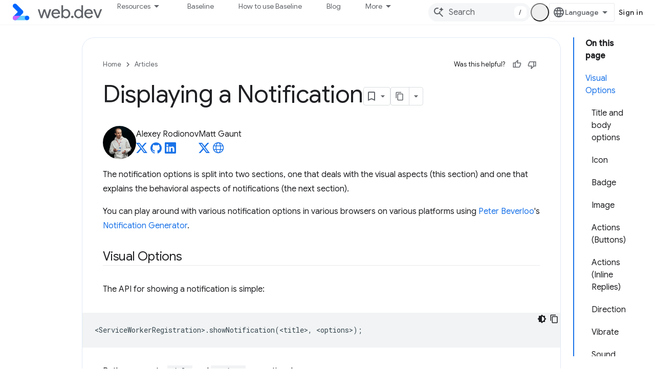

--- FILE ---
content_type: text/html; charset=utf-8
request_url: https://web.dev/articles/push-notifications-display-a-notification?authuser=4
body_size: 26241
content:









<!doctype html>
<html 
      lang="en"
      dir="ltr">
  <head>
    <meta name="google-signin-client-id" content="157101835696-ooapojlodmuabs2do2vuhhnf90bccmoi.apps.googleusercontent.com"><meta name="google-signin-scope"
          content="profile email https://www.googleapis.com/auth/developerprofiles https://www.googleapis.com/auth/developerprofiles.award https://www.googleapis.com/auth/devprofiles.full_control.firstparty"><meta property="og:site_name" content="web.dev">
    <meta property="og:type" content="website"><meta name="theme-color" content="#3740ff"><meta charset="utf-8">
    <meta content="IE=Edge" http-equiv="X-UA-Compatible">
    <meta name="viewport" content="width=device-width, initial-scale=1">
    

    <link rel="manifest" href="/_pwa/web/manifest.json"
          crossorigin="use-credentials">
    <link rel="preconnect" href="//www.gstatic.com" crossorigin>
    <link rel="preconnect" href="//fonts.gstatic.com" crossorigin>
    <link rel="preconnect" href="//fonts.googleapis.com" crossorigin>
    <link rel="preconnect" href="//apis.google.com" crossorigin>
    <link rel="preconnect" href="//www.google-analytics.com" crossorigin><link rel="stylesheet" href="//fonts.googleapis.com/css?family=Google+Sans:400,500|Roboto:400,400italic,500,500italic,700,700italic|Roboto+Mono:400,500,700&display=swap">
      <link rel="stylesheet"
            href="//fonts.googleapis.com/css2?family=Material+Icons&family=Material+Symbols+Outlined&display=block"><link rel="stylesheet" href="https://www.gstatic.com/devrel-devsite/prod/v5f5028bd8220352863507a1bacc6e2ea79a725fdb2dd736f205c6da16a3d00d1/web/css/app.css">
      
        <link rel="stylesheet" href="https://www.gstatic.com/devrel-devsite/prod/v5f5028bd8220352863507a1bacc6e2ea79a725fdb2dd736f205c6da16a3d00d1/web/css/dark-theme.css" disabled>
      <link rel="shortcut icon" href="https://www.gstatic.com/devrel-devsite/prod/v5f5028bd8220352863507a1bacc6e2ea79a725fdb2dd736f205c6da16a3d00d1/web/images/favicon.png">
    <link rel="apple-touch-icon" href="https://www.gstatic.com/devrel-devsite/prod/v5f5028bd8220352863507a1bacc6e2ea79a725fdb2dd736f205c6da16a3d00d1/web/images/touchicon-180.png"><link rel="canonical" href="https://web.dev/articles/push-notifications-display-a-notification"><link rel="search" type="application/opensearchdescription+xml"
            title="web.dev" href="https://web.dev/s/opensearch.xml?authuser=4">
      <link rel="alternate" hreflang="en"
          href="https://web.dev/articles/push-notifications-display-a-notification" /><link rel="alternate" hreflang="x-default" href="https://web.dev/articles/push-notifications-display-a-notification" /><link rel="alternate" hreflang="ar"
          href="https://web.dev/articles/push-notifications-display-a-notification?hl=ar" /><link rel="alternate" hreflang="bn"
          href="https://web.dev/articles/push-notifications-display-a-notification?hl=bn" /><link rel="alternate" hreflang="zh-Hans"
          href="https://web.dev/articles/push-notifications-display-a-notification?hl=zh-cn" /><link rel="alternate" hreflang="zh-Hant"
          href="https://web.dev/articles/push-notifications-display-a-notification?hl=zh-tw" /><link rel="alternate" hreflang="fa"
          href="https://web.dev/articles/push-notifications-display-a-notification?hl=fa" /><link rel="alternate" hreflang="fr"
          href="https://web.dev/articles/push-notifications-display-a-notification?hl=fr" /><link rel="alternate" hreflang="de"
          href="https://web.dev/articles/push-notifications-display-a-notification?hl=de" /><link rel="alternate" hreflang="he"
          href="https://web.dev/articles/push-notifications-display-a-notification?hl=he" /><link rel="alternate" hreflang="hi"
          href="https://web.dev/articles/push-notifications-display-a-notification?hl=hi" /><link rel="alternate" hreflang="id"
          href="https://web.dev/articles/push-notifications-display-a-notification?hl=id" /><link rel="alternate" hreflang="it"
          href="https://web.dev/articles/push-notifications-display-a-notification?hl=it" /><link rel="alternate" hreflang="ja"
          href="https://web.dev/articles/push-notifications-display-a-notification?hl=ja" /><link rel="alternate" hreflang="ko"
          href="https://web.dev/articles/push-notifications-display-a-notification?hl=ko" /><link rel="alternate" hreflang="pl"
          href="https://web.dev/articles/push-notifications-display-a-notification?hl=pl" /><link rel="alternate" hreflang="pt-BR"
          href="https://web.dev/articles/push-notifications-display-a-notification?hl=pt-br" /><link rel="alternate" hreflang="ru"
          href="https://web.dev/articles/push-notifications-display-a-notification?hl=ru" /><link rel="alternate" hreflang="es-419"
          href="https://web.dev/articles/push-notifications-display-a-notification?hl=es-419" /><link rel="alternate" hreflang="th"
          href="https://web.dev/articles/push-notifications-display-a-notification?hl=th" /><link rel="alternate" hreflang="tr"
          href="https://web.dev/articles/push-notifications-display-a-notification?hl=tr" /><link rel="alternate" hreflang="vi"
          href="https://web.dev/articles/push-notifications-display-a-notification?hl=vi" /><link rel="alternate" hreflang="en-cn"
          href="https://web.developers.google.cn/articles/push-notifications-display-a-notification" /><link rel="alternate" hreflang="x-default" href="https://web.developers.google.cn/articles/push-notifications-display-a-notification" /><link rel="alternate" hreflang="ar-cn"
          href="https://web.developers.google.cn/articles/push-notifications-display-a-notification?hl=ar" /><link rel="alternate" hreflang="bn-cn"
          href="https://web.developers.google.cn/articles/push-notifications-display-a-notification?hl=bn" /><link rel="alternate" hreflang="zh-Hans-cn"
          href="https://web.developers.google.cn/articles/push-notifications-display-a-notification?hl=zh-cn" /><link rel="alternate" hreflang="zh-Hant-cn"
          href="https://web.developers.google.cn/articles/push-notifications-display-a-notification?hl=zh-tw" /><link rel="alternate" hreflang="fa-cn"
          href="https://web.developers.google.cn/articles/push-notifications-display-a-notification?hl=fa" /><link rel="alternate" hreflang="fr-cn"
          href="https://web.developers.google.cn/articles/push-notifications-display-a-notification?hl=fr" /><link rel="alternate" hreflang="de-cn"
          href="https://web.developers.google.cn/articles/push-notifications-display-a-notification?hl=de" /><link rel="alternate" hreflang="he-cn"
          href="https://web.developers.google.cn/articles/push-notifications-display-a-notification?hl=he" /><link rel="alternate" hreflang="hi-cn"
          href="https://web.developers.google.cn/articles/push-notifications-display-a-notification?hl=hi" /><link rel="alternate" hreflang="id-cn"
          href="https://web.developers.google.cn/articles/push-notifications-display-a-notification?hl=id" /><link rel="alternate" hreflang="it-cn"
          href="https://web.developers.google.cn/articles/push-notifications-display-a-notification?hl=it" /><link rel="alternate" hreflang="ja-cn"
          href="https://web.developers.google.cn/articles/push-notifications-display-a-notification?hl=ja" /><link rel="alternate" hreflang="ko-cn"
          href="https://web.developers.google.cn/articles/push-notifications-display-a-notification?hl=ko" /><link rel="alternate" hreflang="pl-cn"
          href="https://web.developers.google.cn/articles/push-notifications-display-a-notification?hl=pl" /><link rel="alternate" hreflang="pt-BR-cn"
          href="https://web.developers.google.cn/articles/push-notifications-display-a-notification?hl=pt-br" /><link rel="alternate" hreflang="ru-cn"
          href="https://web.developers.google.cn/articles/push-notifications-display-a-notification?hl=ru" /><link rel="alternate" hreflang="es-419-cn"
          href="https://web.developers.google.cn/articles/push-notifications-display-a-notification?hl=es-419" /><link rel="alternate" hreflang="th-cn"
          href="https://web.developers.google.cn/articles/push-notifications-display-a-notification?hl=th" /><link rel="alternate" hreflang="tr-cn"
          href="https://web.developers.google.cn/articles/push-notifications-display-a-notification?hl=tr" /><link rel="alternate" hreflang="vi-cn"
          href="https://web.developers.google.cn/articles/push-notifications-display-a-notification?hl=vi" /><title>Displaying a Notification &nbsp;|&nbsp; Articles &nbsp;|&nbsp; web.dev</title>

<meta property="og:title" content="Displaying a Notification &nbsp;|&nbsp; Articles &nbsp;|&nbsp; web.dev"><meta property="og:url" content="https://web.dev/articles/push-notifications-display-a-notification"><meta property="og:locale" content="en"><script type="application/ld+json">
  {
    "@context": "https://schema.org",
    "@type": "Article",
    "dateModified": "2016-06-30",
    "headline": "Displaying a Notification"
  }
</script><script type="application/ld+json">
  {
    "@context": "https://schema.org",
    "@type": "BreadcrumbList",
    "itemListElement": [{
      "@type": "ListItem",
      "position": 1,
      "name": "Articles",
      "item": "https://web.dev/articles"
    },{
      "@type": "ListItem",
      "position": 2,
      "name": "Displaying a Notification",
      "item": "https://web.dev/articles/push-notifications-display-a-notification"
    }]
  }
  </script>
  

  

  

  

  


    
      <link rel="stylesheet" href="/extras.css"></head>
  <body class="color-scheme--light"
        template="page"
        theme="web-theme"
        type="article"
        
        appearance
        
        layout="docs"
        
        
        
        
        
        display-toc
        pending>
  
    <devsite-progress type="indeterminate" id="app-progress"></devsite-progress>
  
  
    <a href="#main-content" class="skip-link button">
      
      Skip to main content
    </a>
    <section class="devsite-wrapper">
      <devsite-cookie-notification-bar></devsite-cookie-notification-bar><devsite-header role="banner">
  
    





















<div class="devsite-header--inner" data-nosnippet>
  <div class="devsite-top-logo-row-wrapper-wrapper">
    <div class="devsite-top-logo-row-wrapper">
      <div class="devsite-top-logo-row">
        <button type="button" id="devsite-hamburger-menu"
          class="devsite-header-icon-button button-flat material-icons gc-analytics-event"
          data-category="Site-Wide Custom Events"
          data-label="Navigation menu button"
          visually-hidden
          aria-label="Open menu">
        </button>
        
<div class="devsite-product-name-wrapper">

  <a href="/" class="devsite-site-logo-link gc-analytics-event"
   data-category="Site-Wide Custom Events" data-label="Site logo" track-type="globalNav"
   track-name="webDev" track-metadata-position="nav"
   track-metadata-eventDetail="nav">
  
  <picture>
    
    <source srcset="https://www.gstatic.com/devrel-devsite/prod/v5f5028bd8220352863507a1bacc6e2ea79a725fdb2dd736f205c6da16a3d00d1/web/images/lockup-dark-theme.svg"
            media="(prefers-color-scheme: dark)"
            class="devsite-dark-theme">
    
    <img src="https://www.gstatic.com/devrel-devsite/prod/v5f5028bd8220352863507a1bacc6e2ea79a725fdb2dd736f205c6da16a3d00d1/web/images/lockup.svg" class="devsite-site-logo" alt="web.dev">
  </picture>
  
</a>



  
  
  <span class="devsite-product-name">
    <ul class="devsite-breadcrumb-list"
  >
  
  <li class="devsite-breadcrumb-item
             ">
    
    
    
      
      
    
  </li>
  
</ul>
  </span>

</div>
        <div class="devsite-top-logo-row-middle">
          <div class="devsite-header-upper-tabs">
            
              
              
  <devsite-tabs class="upper-tabs">

    <nav class="devsite-tabs-wrapper" aria-label="Upper tabs">
      
        
          <tab class="devsite-dropdown
    devsite-dropdown-full
    
    
    ">
  
    <button
      class="devsite-tabs-content devsite-tabs-dropdown-only gc-analytics-event  devsite-icon devsite-icon-arrow-drop-down"
  
       track-type="nav"
       track-metadata-position="nav - resources"
       track-metadata-module="primary nav"
       
       
         
           data-category="Site-Wide Custom Events"
         
           data-label="Tab: Resources"
         
           track-name="resources"
         
       >
    Resources
  
  </button>
  
  <div class="devsite-tabs-dropdown" role="menu" aria-label="submenu" hidden>
    
    <div class="devsite-tabs-dropdown-content">
      
        <div class="devsite-tabs-dropdown-column
                    ">
          
            <ul class="devsite-tabs-dropdown-section
                       build-icon web-dev-subnav">
              
                <li class="devsite-nav-title" role="heading" tooltip>Web Platform</li>
              
              
                <li class="devsite-nav-description">Dive into the web platform, at your pace.
</li>
              
              
                <li class="devsite-nav-item">
                  <a href="https://web.dev/html?authuser=4"
                    
                     track-type="nav"
                     track-metadata-eventdetail="https://web.dev/html?authuser=4"
                     track-metadata-position="nav - resources"
                     track-metadata-module="tertiary nav"
                     
                       track-metadata-module_headline="web platform"
                     
                     tooltip
                  >
                    
                    <div class="devsite-nav-item-title">
                      HTML
                    </div>
                    
                  </a>
                </li>
              
                <li class="devsite-nav-item">
                  <a href="https://web.dev/css?authuser=4"
                    
                     track-type="nav"
                     track-metadata-eventdetail="https://web.dev/css?authuser=4"
                     track-metadata-position="nav - resources"
                     track-metadata-module="tertiary nav"
                     
                       track-metadata-module_headline="web platform"
                     
                     tooltip
                  >
                    
                    <div class="devsite-nav-item-title">
                      CSS
                    </div>
                    
                  </a>
                </li>
              
                <li class="devsite-nav-item">
                  <a href="https://web.dev/javascript?authuser=4"
                    
                     track-type="nav"
                     track-metadata-eventdetail="https://web.dev/javascript?authuser=4"
                     track-metadata-position="nav - resources"
                     track-metadata-module="tertiary nav"
                     
                       track-metadata-module_headline="web platform"
                     
                     tooltip
                  >
                    
                    <div class="devsite-nav-item-title">
                      JavaScript
                    </div>
                    
                  </a>
                </li>
              
            </ul>
          
        </div>
      
        <div class="devsite-tabs-dropdown-column
                    ">
          
            <ul class="devsite-tabs-dropdown-section
                       build-icon web-dev-subnav">
              
                <li class="devsite-nav-title" role="heading" tooltip>User experience</li>
              
              
                <li class="devsite-nav-description">Learn how to build better user experiences.
</li>
              
              
                <li class="devsite-nav-item">
                  <a href="https://web.dev/performance?authuser=4"
                    
                     track-type="nav"
                     track-metadata-eventdetail="https://web.dev/performance?authuser=4"
                     track-metadata-position="nav - resources"
                     track-metadata-module="tertiary nav"
                     
                       track-metadata-module_headline="user experience"
                     
                     tooltip
                  >
                    
                    <div class="devsite-nav-item-title">
                      Performance
                    </div>
                    
                  </a>
                </li>
              
                <li class="devsite-nav-item">
                  <a href="https://web.dev/accessibility?authuser=4"
                    
                     track-type="nav"
                     track-metadata-eventdetail="https://web.dev/accessibility?authuser=4"
                     track-metadata-position="nav - resources"
                     track-metadata-module="tertiary nav"
                     
                       track-metadata-module_headline="user experience"
                     
                     tooltip
                  >
                    
                    <div class="devsite-nav-item-title">
                      Accessibility
                    </div>
                    
                  </a>
                </li>
              
                <li class="devsite-nav-item">
                  <a href="https://web.dev/identity?authuser=4"
                    
                     track-type="nav"
                     track-metadata-eventdetail="https://web.dev/identity?authuser=4"
                     track-metadata-position="nav - resources"
                     track-metadata-module="tertiary nav"
                     
                       track-metadata-module_headline="user experience"
                     
                     tooltip
                  >
                    
                    <div class="devsite-nav-item-title">
                      Identity
                    </div>
                    
                  </a>
                </li>
              
            </ul>
          
        </div>
      
        <div class="devsite-tabs-dropdown-column
                    ">
          
            <ul class="devsite-tabs-dropdown-section
                       productivity-icon web-dev-subnav">
              
                <li class="devsite-nav-title" role="heading" tooltip>Learn</li>
              
              
                <li class="devsite-nav-description">Get up to speed on web development.</li>
              
              
                <li class="devsite-nav-item">
                  <a href="https://web.dev/learn/html?authuser=4"
                    
                     track-type="nav"
                     track-metadata-eventdetail="https://web.dev/learn/html?authuser=4"
                     track-metadata-position="nav - resources"
                     track-metadata-module="tertiary nav"
                     
                       track-metadata-module_headline="learn"
                     
                     tooltip
                  >
                    
                    <div class="devsite-nav-item-title">
                      Learn HTML
                    </div>
                    
                  </a>
                </li>
              
                <li class="devsite-nav-item">
                  <a href="https://web.dev/learn/css?authuser=4"
                    
                     track-type="nav"
                     track-metadata-eventdetail="https://web.dev/learn/css?authuser=4"
                     track-metadata-position="nav - resources"
                     track-metadata-module="tertiary nav"
                     
                       track-metadata-module_headline="learn"
                     
                     tooltip
                  >
                    
                    <div class="devsite-nav-item-title">
                      Learn CSS
                    </div>
                    
                  </a>
                </li>
              
                <li class="devsite-nav-item">
                  <a href="https://web.dev/learn/javascript?authuser=4"
                    
                     track-type="nav"
                     track-metadata-eventdetail="https://web.dev/learn/javascript?authuser=4"
                     track-metadata-position="nav - resources"
                     track-metadata-module="tertiary nav"
                     
                       track-metadata-module_headline="learn"
                     
                     tooltip
                  >
                    
                    <div class="devsite-nav-item-title">
                      Learn JavaScript
                    </div>
                    
                  </a>
                </li>
              
                <li class="devsite-nav-item">
                  <a href="https://web.dev/learn/performance?authuser=4"
                    
                     track-type="nav"
                     track-metadata-eventdetail="https://web.dev/learn/performance?authuser=4"
                     track-metadata-position="nav - resources"
                     track-metadata-module="tertiary nav"
                     
                       track-metadata-module_headline="learn"
                     
                     tooltip
                  >
                    
                    <div class="devsite-nav-item-title">
                      Learn Performance
                    </div>
                    
                  </a>
                </li>
              
                <li class="devsite-nav-item">
                  <a href="https://web.dev/learn/accessibility?authuser=4"
                    
                     track-type="nav"
                     track-metadata-eventdetail="https://web.dev/learn/accessibility?authuser=4"
                     track-metadata-position="nav - resources"
                     track-metadata-module="tertiary nav"
                     
                       track-metadata-module_headline="learn"
                     
                     tooltip
                  >
                    
                    <div class="devsite-nav-item-title">
                      Learn Accessibility
                    </div>
                    
                  </a>
                </li>
              
                <li class="devsite-nav-item">
                  <a href="https://web.dev/learn?authuser=4"
                    
                     track-type="nav"
                     track-metadata-eventdetail="https://web.dev/learn?authuser=4"
                     track-metadata-position="nav - resources"
                     track-metadata-module="tertiary nav"
                     
                       track-metadata-module_headline="learn"
                     
                     tooltip
                  >
                    
                    <div class="devsite-nav-item-title">
                      More courses
                    </div>
                    
                  </a>
                </li>
              
            </ul>
          
        </div>
      
        <div class="devsite-tabs-dropdown-column
                    ">
          
            <ul class="devsite-tabs-dropdown-section
                       experience-icon web-dev-subnav">
              
                <li class="devsite-nav-title" role="heading" tooltip>Additional resources</li>
              
              
                <li class="devsite-nav-description">Explore content collections, patterns, and more.</li>
              
              
                <li class="devsite-nav-item">
                  <a href="https://web.dev/explore/ai?authuser=4"
                    
                     track-type="nav"
                     track-metadata-eventdetail="https://web.dev/explore/ai?authuser=4"
                     track-metadata-position="nav - resources"
                     track-metadata-module="tertiary nav"
                     
                       track-metadata-module_headline="additional resources"
                     
                     tooltip
                  >
                    
                    <div class="devsite-nav-item-title">
                      AI and the web
                    </div>
                    
                  </a>
                </li>
              
                <li class="devsite-nav-item">
                  <a href="https://web.dev/explore?authuser=4"
                    
                     track-type="nav"
                     track-metadata-eventdetail="https://web.dev/explore?authuser=4"
                     track-metadata-position="nav - resources"
                     track-metadata-module="tertiary nav"
                     
                       track-metadata-module_headline="additional resources"
                     
                     tooltip
                  >
                    
                    <div class="devsite-nav-item-title">
                      Explore
                    </div>
                    
                  </a>
                </li>
              
                <li class="devsite-nav-item">
                  <a href="https://pagespeed.web.dev/?authuser=4"
                    
                     track-type="nav"
                     track-metadata-eventdetail="https://pagespeed.web.dev/?authuser=4"
                     track-metadata-position="nav - resources"
                     track-metadata-module="tertiary nav"
                     
                       track-metadata-module_headline="additional resources"
                     
                     tooltip
                  >
                    
                    <div class="devsite-nav-item-title">
                      PageSpeed Insights
                    </div>
                    
                  </a>
                </li>
              
                <li class="devsite-nav-item">
                  <a href="https://web.dev/patterns?authuser=4"
                    
                     track-type="nav"
                     track-metadata-eventdetail="https://web.dev/patterns?authuser=4"
                     track-metadata-position="nav - resources"
                     track-metadata-module="tertiary nav"
                     
                       track-metadata-module_headline="additional resources"
                     
                     tooltip
                  >
                    
                    <div class="devsite-nav-item-title">
                      Patterns
                    </div>
                    
                  </a>
                </li>
              
                <li class="devsite-nav-item">
                  <a href="https://web.dev/shows?authuser=4"
                    
                     track-type="nav"
                     track-metadata-eventdetail="https://web.dev/shows?authuser=4"
                     track-metadata-position="nav - resources"
                     track-metadata-module="tertiary nav"
                     
                       track-metadata-module_headline="additional resources"
                     
                     tooltip
                  >
                    
                    <div class="devsite-nav-item-title">
                      Podcasts &amp; shows
                    </div>
                    
                  </a>
                </li>
              
                <li class="devsite-nav-item">
                  <a href="https://web.dev/newsletter?authuser=4"
                    
                     track-type="nav"
                     track-metadata-eventdetail="https://web.dev/newsletter?authuser=4"
                     track-metadata-position="nav - resources"
                     track-metadata-module="tertiary nav"
                     
                       track-metadata-module_headline="additional resources"
                     
                     tooltip
                  >
                    
                    <div class="devsite-nav-item-title">
                      Developer Newsletter
                    </div>
                    
                  </a>
                </li>
              
                <li class="devsite-nav-item">
                  <a href="https://web.dev/about?authuser=4"
                    
                     track-type="nav"
                     track-metadata-eventdetail="https://web.dev/about?authuser=4"
                     track-metadata-position="nav - resources"
                     track-metadata-module="tertiary nav"
                     
                       track-metadata-module_headline="additional resources"
                     
                     tooltip
                  >
                    
                    <div class="devsite-nav-item-title">
                      About web.dev
                    </div>
                    
                  </a>
                </li>
              
            </ul>
          
        </div>
      
    </div>
  </div>
</tab>
        
      
        
          <tab  >
            
    <a href="https://web.dev/baseline?authuser=4"
    class="devsite-tabs-content gc-analytics-event "
      track-metadata-eventdetail="https://web.dev/baseline?authuser=4"
    
       track-type="nav"
       track-metadata-position="nav - baseline"
       track-metadata-module="primary nav"
       
       
         
           data-category="Site-Wide Custom Events"
         
           data-label="Tab: Baseline"
         
           track-name="baseline"
         
       >
    Baseline
  
    </a>
    
  
          </tab>
        
      
        
          <tab  >
            
    <a href="https://web.dev/how-to-use-baseline?authuser=4"
    class="devsite-tabs-content gc-analytics-event "
      track-metadata-eventdetail="https://web.dev/how-to-use-baseline?authuser=4"
    
       track-type="nav"
       track-metadata-position="nav - how to use baseline"
       track-metadata-module="primary nav"
       
       
         
           data-category="Site-Wide Custom Events"
         
           data-label="Tab: How to use Baseline"
         
           track-name="how to use baseline"
         
       >
    How to use Baseline
  
    </a>
    
  
          </tab>
        
      
        
          <tab  >
            
    <a href="https://web.dev/blog?authuser=4"
    class="devsite-tabs-content gc-analytics-event "
      track-metadata-eventdetail="https://web.dev/blog?authuser=4"
    
       track-type="nav"
       track-metadata-position="nav - blog"
       track-metadata-module="primary nav"
       
       
         
           data-category="Site-Wide Custom Events"
         
           data-label="Tab: Blog"
         
           track-name="blog"
         
       >
    Blog
  
    </a>
    
  
          </tab>
        
      
        
          <tab  >
            
    <a href="https://web.dev/case-studies?authuser=4"
    class="devsite-tabs-content gc-analytics-event "
      track-metadata-eventdetail="https://web.dev/case-studies?authuser=4"
    
       track-type="nav"
       track-metadata-position="nav - case studies"
       track-metadata-module="primary nav"
       
       
         
           data-category="Site-Wide Custom Events"
         
           data-label="Tab: Case Studies"
         
           track-name="case studies"
         
       >
    Case Studies
  
    </a>
    
  
          </tab>
        
      
    </nav>

  </devsite-tabs>

            
           </div>
          
<devsite-search
    enable-signin
    enable-search
    enable-suggestions
      enable-query-completion
    
    enable-search-summaries
    project-name="Articles"
    tenant-name="web.dev"
    
    
    
    
    
    >
  <form class="devsite-search-form" action="https://web.dev/s/results?authuser=4" method="GET">
    <div class="devsite-search-container">
      <button type="button"
              search-open
              class="devsite-search-button devsite-header-icon-button button-flat material-icons"
              
              aria-label="Open search"></button>
      <div class="devsite-searchbox">
        <input
          aria-activedescendant=""
          aria-autocomplete="list"
          
          aria-label="Search"
          aria-expanded="false"
          aria-haspopup="listbox"
          autocomplete="off"
          class="devsite-search-field devsite-search-query"
          name="q"
          
          placeholder="Search"
          role="combobox"
          type="text"
          value=""
          >
          <div class="devsite-search-image material-icons" aria-hidden="true">
            
              <svg class="devsite-search-ai-image" width="24" height="24" viewBox="0 0 24 24" fill="none" xmlns="http://www.w3.org/2000/svg">
                  <g clip-path="url(#clip0_6641_386)">
                    <path d="M19.6 21L13.3 14.7C12.8 15.1 12.225 15.4167 11.575 15.65C10.925 15.8833 10.2333 16 9.5 16C7.68333 16 6.14167 15.375 4.875 14.125C3.625 12.8583 3 11.3167 3 9.5C3 7.68333 3.625 6.15 4.875 4.9C6.14167 3.63333 7.68333 3 9.5 3C10.0167 3 10.5167 3.05833 11 3.175C11.4833 3.275 11.9417 3.43333 12.375 3.65L10.825 5.2C10.6083 5.13333 10.3917 5.08333 10.175 5.05C9.95833 5.01667 9.73333 5 9.5 5C8.25 5 7.18333 5.44167 6.3 6.325C5.43333 7.19167 5 8.25 5 9.5C5 10.75 5.43333 11.8167 6.3 12.7C7.18333 13.5667 8.25 14 9.5 14C10.6667 14 11.6667 13.625 12.5 12.875C13.35 12.1083 13.8417 11.15 13.975 10H15.975C15.925 10.6333 15.7833 11.2333 15.55 11.8C15.3333 12.3667 15.05 12.8667 14.7 13.3L21 19.6L19.6 21ZM17.5 12C17.5 10.4667 16.9667 9.16667 15.9 8.1C14.8333 7.03333 13.5333 6.5 12 6.5C13.5333 6.5 14.8333 5.96667 15.9 4.9C16.9667 3.83333 17.5 2.53333 17.5 0.999999C17.5 2.53333 18.0333 3.83333 19.1 4.9C20.1667 5.96667 21.4667 6.5 23 6.5C21.4667 6.5 20.1667 7.03333 19.1 8.1C18.0333 9.16667 17.5 10.4667 17.5 12Z" fill="#5F6368"/>
                  </g>
                <defs>
                <clipPath id="clip0_6641_386">
                <rect width="24" height="24" fill="white"/>
                </clipPath>
                </defs>
              </svg>
            
          </div>
          <div class="devsite-search-shortcut-icon-container" aria-hidden="true">
            <kbd class="devsite-search-shortcut-icon">/</kbd>
          </div>
      </div>
    </div>
  </form>
  <button type="button"
          search-close
          class="devsite-search-button devsite-header-icon-button button-flat material-icons"
          
          aria-label="Close search"></button>
</devsite-search>

        </div>

        

          

          

          <devsite-appearance-selector></devsite-appearance-selector>

          
<devsite-language-selector>
  <ul role="presentation">
    
    
    <li role="presentation">
      <a role="menuitem" lang="en"
        >English</a>
    </li>
    
    <li role="presentation">
      <a role="menuitem" lang="de"
        >Deutsch</a>
    </li>
    
    <li role="presentation">
      <a role="menuitem" lang="es_419"
        >Español – América Latina</a>
    </li>
    
    <li role="presentation">
      <a role="menuitem" lang="fr"
        >Français</a>
    </li>
    
    <li role="presentation">
      <a role="menuitem" lang="id"
        >Indonesia</a>
    </li>
    
    <li role="presentation">
      <a role="menuitem" lang="it"
        >Italiano</a>
    </li>
    
    <li role="presentation">
      <a role="menuitem" lang="pl"
        >Polski</a>
    </li>
    
    <li role="presentation">
      <a role="menuitem" lang="pt_br"
        >Português – Brasil</a>
    </li>
    
    <li role="presentation">
      <a role="menuitem" lang="vi"
        >Tiếng Việt</a>
    </li>
    
    <li role="presentation">
      <a role="menuitem" lang="tr"
        >Türkçe</a>
    </li>
    
    <li role="presentation">
      <a role="menuitem" lang="ru"
        >Русский</a>
    </li>
    
    <li role="presentation">
      <a role="menuitem" lang="he"
        >עברית</a>
    </li>
    
    <li role="presentation">
      <a role="menuitem" lang="ar"
        >العربيّة</a>
    </li>
    
    <li role="presentation">
      <a role="menuitem" lang="fa"
        >فارسی</a>
    </li>
    
    <li role="presentation">
      <a role="menuitem" lang="hi"
        >हिंदी</a>
    </li>
    
    <li role="presentation">
      <a role="menuitem" lang="bn"
        >বাংলা</a>
    </li>
    
    <li role="presentation">
      <a role="menuitem" lang="th"
        >ภาษาไทย</a>
    </li>
    
    <li role="presentation">
      <a role="menuitem" lang="zh_cn"
        >中文 – 简体</a>
    </li>
    
    <li role="presentation">
      <a role="menuitem" lang="zh_tw"
        >中文 – 繁體</a>
    </li>
    
    <li role="presentation">
      <a role="menuitem" lang="ja"
        >日本語</a>
    </li>
    
    <li role="presentation">
      <a role="menuitem" lang="ko"
        >한국어</a>
    </li>
    
  </ul>
</devsite-language-selector>


          

        

        
          <devsite-user 
                        
                        
                          enable-profiles
                        
                        
                        id="devsite-user">
            
              
              <span class="button devsite-top-button" aria-hidden="true" visually-hidden>Sign in</span>
            
          </devsite-user>
        
        
        
      </div>
    </div>
  </div>



  <div class="devsite-collapsible-section
    
      devsite-header-no-lower-tabs
    ">
    <div class="devsite-header-background">
      
        
      
      
    </div>
  </div>

</div>



  
</devsite-header>
      <devsite-book-nav scrollbars hidden>
        
          





















<div class="devsite-book-nav-filter"
     hidden>
  <span class="filter-list-icon material-icons" aria-hidden="true"></span>
  <input type="text"
         placeholder="Filter"
         
         aria-label="Type to filter"
         role="searchbox">
  
  <span class="filter-clear-button hidden"
        data-title="Clear filter"
        aria-label="Clear filter"
        role="button"
        tabindex="0"></span>
</div>

<nav class="devsite-book-nav devsite-nav nocontent"
     aria-label="Side menu">
  <div class="devsite-mobile-header">
    <button type="button"
            id="devsite-close-nav"
            class="devsite-header-icon-button button-flat material-icons gc-analytics-event"
            data-category="Site-Wide Custom Events"
            data-label="Close navigation"
            aria-label="Close navigation">
    </button>
    <div class="devsite-product-name-wrapper">

  <a href="/" class="devsite-site-logo-link gc-analytics-event"
   data-category="Site-Wide Custom Events" data-label="Site logo" track-type="globalNav"
   track-name="webDev" track-metadata-position="nav"
   track-metadata-eventDetail="nav">
  
  <picture>
    
    <source srcset="https://www.gstatic.com/devrel-devsite/prod/v5f5028bd8220352863507a1bacc6e2ea79a725fdb2dd736f205c6da16a3d00d1/web/images/lockup-dark-theme.svg"
            media="(prefers-color-scheme: dark)"
            class="devsite-dark-theme">
    
    <img src="https://www.gstatic.com/devrel-devsite/prod/v5f5028bd8220352863507a1bacc6e2ea79a725fdb2dd736f205c6da16a3d00d1/web/images/lockup.svg" class="devsite-site-logo" alt="web.dev">
  </picture>
  
</a>


  
      <span class="devsite-product-name">
        
        
        <ul class="devsite-breadcrumb-list"
  >
  
  <li class="devsite-breadcrumb-item
             ">
    
    
    
      
      
    
  </li>
  
</ul>
      </span>
    

</div>
  </div>

  <div class="devsite-book-nav-wrapper">
    <div class="devsite-mobile-nav-top">
      
        <ul class="devsite-nav-list">
          
            <li class="devsite-nav-item">
              
  
  <span
    
       class="devsite-nav-title"
       tooltip
    
    
      
        data-category="Site-Wide Custom Events"
      
        data-label="Tab: Resources"
      
        track-name="resources"
      
    >
  
    <span class="devsite-nav-text" tooltip >
      Resources
   </span>
    
  
  </span>
  

  
    <ul class="devsite-nav-responsive-tabs devsite-nav-has-menu
               ">
      
<li class="devsite-nav-item">

  
  <span
    
       class="devsite-nav-title"
       tooltip
    
    
      
        data-category="Site-Wide Custom Events"
      
        data-label="Tab: Resources"
      
        track-name="resources"
      
    >
  
    <span class="devsite-nav-text" tooltip menu="Resources">
      More
   </span>
    
    <span class="devsite-nav-icon material-icons" data-icon="forward"
          menu="Resources">
    </span>
    
  
  </span>
  

</li>

    </ul>
  
              
            </li>
          
            <li class="devsite-nav-item">
              
  
  <a href="/baseline"
    
       class="devsite-nav-title gc-analytics-event
              
              "
    

    
      
        data-category="Site-Wide Custom Events"
      
        data-label="Tab: Baseline"
      
        track-name="baseline"
      
    
     data-category="Site-Wide Custom Events"
     data-label="Responsive Tab: Baseline"
     track-type="globalNav"
     track-metadata-eventDetail="globalMenu"
     track-metadata-position="nav">
  
    <span class="devsite-nav-text" tooltip >
      Baseline
   </span>
    
  
  </a>
  

  
              
            </li>
          
            <li class="devsite-nav-item">
              
  
  <a href="/how-to-use-baseline"
    
       class="devsite-nav-title gc-analytics-event
              
              "
    

    
      
        data-category="Site-Wide Custom Events"
      
        data-label="Tab: How to use Baseline"
      
        track-name="how to use baseline"
      
    
     data-category="Site-Wide Custom Events"
     data-label="Responsive Tab: How to use Baseline"
     track-type="globalNav"
     track-metadata-eventDetail="globalMenu"
     track-metadata-position="nav">
  
    <span class="devsite-nav-text" tooltip >
      How to use Baseline
   </span>
    
  
  </a>
  

  
              
            </li>
          
            <li class="devsite-nav-item">
              
  
  <a href="/blog"
    
       class="devsite-nav-title gc-analytics-event
              
              "
    

    
      
        data-category="Site-Wide Custom Events"
      
        data-label="Tab: Blog"
      
        track-name="blog"
      
    
     data-category="Site-Wide Custom Events"
     data-label="Responsive Tab: Blog"
     track-type="globalNav"
     track-metadata-eventDetail="globalMenu"
     track-metadata-position="nav">
  
    <span class="devsite-nav-text" tooltip >
      Blog
   </span>
    
  
  </a>
  

  
              
            </li>
          
            <li class="devsite-nav-item">
              
  
  <a href="/case-studies"
    
       class="devsite-nav-title gc-analytics-event
              
              "
    

    
      
        data-category="Site-Wide Custom Events"
      
        data-label="Tab: Case Studies"
      
        track-name="case studies"
      
    
     data-category="Site-Wide Custom Events"
     data-label="Responsive Tab: Case Studies"
     track-type="globalNav"
     track-metadata-eventDetail="globalMenu"
     track-metadata-position="nav">
  
    <span class="devsite-nav-text" tooltip >
      Case Studies
   </span>
    
  
  </a>
  

  
              
            </li>
          
          
          
        </ul>
      
    </div>
    
      <div class="devsite-mobile-nav-bottom">
        
        
          
    
      
      <ul class="devsite-nav-list" menu="Resources"
          aria-label="Side menu" hidden>
        
          
            
              
<li class="devsite-nav-item devsite-nav-heading">

  
  <span
    
       class="devsite-nav-title"
       tooltip
    
    >
  
    <span class="devsite-nav-text" tooltip >
      Web Platform
   </span>
    
  
  </span>
  

</li>

            
            
              
<li class="devsite-nav-item">

  
  <a href="/html"
    
       class="devsite-nav-title gc-analytics-event
              
              "
    

    
     data-category="Site-Wide Custom Events"
     data-label="Responsive Tab: HTML"
     track-type="navMenu"
     track-metadata-eventDetail="globalMenu"
     track-metadata-position="nav">
  
    <span class="devsite-nav-text" tooltip >
      HTML
   </span>
    
  
  </a>
  

</li>

            
              
<li class="devsite-nav-item">

  
  <a href="/css"
    
       class="devsite-nav-title gc-analytics-event
              
              "
    

    
     data-category="Site-Wide Custom Events"
     data-label="Responsive Tab: CSS"
     track-type="navMenu"
     track-metadata-eventDetail="globalMenu"
     track-metadata-position="nav">
  
    <span class="devsite-nav-text" tooltip >
      CSS
   </span>
    
  
  </a>
  

</li>

            
              
<li class="devsite-nav-item">

  
  <a href="/javascript"
    
       class="devsite-nav-title gc-analytics-event
              
              "
    

    
     data-category="Site-Wide Custom Events"
     data-label="Responsive Tab: JavaScript"
     track-type="navMenu"
     track-metadata-eventDetail="globalMenu"
     track-metadata-position="nav">
  
    <span class="devsite-nav-text" tooltip >
      JavaScript
   </span>
    
  
  </a>
  

</li>

            
          
        
          
            
              
<li class="devsite-nav-item devsite-nav-heading">

  
  <span
    
       class="devsite-nav-title"
       tooltip
    
    >
  
    <span class="devsite-nav-text" tooltip >
      User experience
   </span>
    
  
  </span>
  

</li>

            
            
              
<li class="devsite-nav-item">

  
  <a href="/performance"
    
       class="devsite-nav-title gc-analytics-event
              
              "
    

    
     data-category="Site-Wide Custom Events"
     data-label="Responsive Tab: Performance"
     track-type="navMenu"
     track-metadata-eventDetail="globalMenu"
     track-metadata-position="nav">
  
    <span class="devsite-nav-text" tooltip >
      Performance
   </span>
    
  
  </a>
  

</li>

            
              
<li class="devsite-nav-item">

  
  <a href="/accessibility"
    
       class="devsite-nav-title gc-analytics-event
              
              "
    

    
     data-category="Site-Wide Custom Events"
     data-label="Responsive Tab: Accessibility"
     track-type="navMenu"
     track-metadata-eventDetail="globalMenu"
     track-metadata-position="nav">
  
    <span class="devsite-nav-text" tooltip >
      Accessibility
   </span>
    
  
  </a>
  

</li>

            
              
<li class="devsite-nav-item">

  
  <a href="/identity"
    
       class="devsite-nav-title gc-analytics-event
              
              "
    

    
     data-category="Site-Wide Custom Events"
     data-label="Responsive Tab: Identity"
     track-type="navMenu"
     track-metadata-eventDetail="globalMenu"
     track-metadata-position="nav">
  
    <span class="devsite-nav-text" tooltip >
      Identity
   </span>
    
  
  </a>
  

</li>

            
          
        
          
            
              
<li class="devsite-nav-item devsite-nav-heading">

  
  <span
    
       class="devsite-nav-title"
       tooltip
    
    >
  
    <span class="devsite-nav-text" tooltip >
      Learn
   </span>
    
  
  </span>
  

</li>

            
            
              
<li class="devsite-nav-item">

  
  <a href="/learn/html"
    
       class="devsite-nav-title gc-analytics-event
              
              "
    

    
     data-category="Site-Wide Custom Events"
     data-label="Responsive Tab: Learn HTML"
     track-type="navMenu"
     track-metadata-eventDetail="globalMenu"
     track-metadata-position="nav">
  
    <span class="devsite-nav-text" tooltip >
      Learn HTML
   </span>
    
  
  </a>
  

</li>

            
              
<li class="devsite-nav-item">

  
  <a href="/learn/css"
    
       class="devsite-nav-title gc-analytics-event
              
              "
    

    
     data-category="Site-Wide Custom Events"
     data-label="Responsive Tab: Learn CSS"
     track-type="navMenu"
     track-metadata-eventDetail="globalMenu"
     track-metadata-position="nav">
  
    <span class="devsite-nav-text" tooltip >
      Learn CSS
   </span>
    
  
  </a>
  

</li>

            
              
<li class="devsite-nav-item">

  
  <a href="/learn/javascript"
    
       class="devsite-nav-title gc-analytics-event
              
              "
    

    
     data-category="Site-Wide Custom Events"
     data-label="Responsive Tab: Learn JavaScript"
     track-type="navMenu"
     track-metadata-eventDetail="globalMenu"
     track-metadata-position="nav">
  
    <span class="devsite-nav-text" tooltip >
      Learn JavaScript
   </span>
    
  
  </a>
  

</li>

            
              
<li class="devsite-nav-item">

  
  <a href="/learn/performance"
    
       class="devsite-nav-title gc-analytics-event
              
              "
    

    
     data-category="Site-Wide Custom Events"
     data-label="Responsive Tab: Learn Performance"
     track-type="navMenu"
     track-metadata-eventDetail="globalMenu"
     track-metadata-position="nav">
  
    <span class="devsite-nav-text" tooltip >
      Learn Performance
   </span>
    
  
  </a>
  

</li>

            
              
<li class="devsite-nav-item">

  
  <a href="/learn/accessibility"
    
       class="devsite-nav-title gc-analytics-event
              
              "
    

    
     data-category="Site-Wide Custom Events"
     data-label="Responsive Tab: Learn Accessibility"
     track-type="navMenu"
     track-metadata-eventDetail="globalMenu"
     track-metadata-position="nav">
  
    <span class="devsite-nav-text" tooltip >
      Learn Accessibility
   </span>
    
  
  </a>
  

</li>

            
              
<li class="devsite-nav-item">

  
  <a href="/learn"
    
       class="devsite-nav-title gc-analytics-event
              
              "
    

    
     data-category="Site-Wide Custom Events"
     data-label="Responsive Tab: More courses"
     track-type="navMenu"
     track-metadata-eventDetail="globalMenu"
     track-metadata-position="nav">
  
    <span class="devsite-nav-text" tooltip >
      More courses
   </span>
    
  
  </a>
  

</li>

            
          
        
          
            
              
<li class="devsite-nav-item devsite-nav-heading">

  
  <span
    
       class="devsite-nav-title"
       tooltip
    
    >
  
    <span class="devsite-nav-text" tooltip >
      Additional resources
   </span>
    
  
  </span>
  

</li>

            
            
              
<li class="devsite-nav-item">

  
  <a href="/explore/ai"
    
       class="devsite-nav-title gc-analytics-event
              
              "
    

    
     data-category="Site-Wide Custom Events"
     data-label="Responsive Tab: AI and the web"
     track-type="navMenu"
     track-metadata-eventDetail="globalMenu"
     track-metadata-position="nav">
  
    <span class="devsite-nav-text" tooltip >
      AI and the web
   </span>
    
  
  </a>
  

</li>

            
              
<li class="devsite-nav-item">

  
  <a href="/explore"
    
       class="devsite-nav-title gc-analytics-event
              
              "
    

    
     data-category="Site-Wide Custom Events"
     data-label="Responsive Tab: Explore"
     track-type="navMenu"
     track-metadata-eventDetail="globalMenu"
     track-metadata-position="nav">
  
    <span class="devsite-nav-text" tooltip >
      Explore
   </span>
    
  
  </a>
  

</li>

            
              
<li class="devsite-nav-item">

  
  <a href="https://pagespeed.web.dev/"
    
       class="devsite-nav-title gc-analytics-event
              
              "
    

    
     data-category="Site-Wide Custom Events"
     data-label="Responsive Tab: PageSpeed Insights"
     track-type="navMenu"
     track-metadata-eventDetail="globalMenu"
     track-metadata-position="nav">
  
    <span class="devsite-nav-text" tooltip >
      PageSpeed Insights
   </span>
    
  
  </a>
  

</li>

            
              
<li class="devsite-nav-item">

  
  <a href="/patterns"
    
       class="devsite-nav-title gc-analytics-event
              
              "
    

    
     data-category="Site-Wide Custom Events"
     data-label="Responsive Tab: Patterns"
     track-type="navMenu"
     track-metadata-eventDetail="globalMenu"
     track-metadata-position="nav">
  
    <span class="devsite-nav-text" tooltip >
      Patterns
   </span>
    
  
  </a>
  

</li>

            
              
<li class="devsite-nav-item">

  
  <a href="/shows"
    
       class="devsite-nav-title gc-analytics-event
              
              "
    

    
     data-category="Site-Wide Custom Events"
     data-label="Responsive Tab: Podcasts &amp;amp; shows"
     track-type="navMenu"
     track-metadata-eventDetail="globalMenu"
     track-metadata-position="nav">
  
    <span class="devsite-nav-text" tooltip >
      Podcasts &amp;amp; shows
   </span>
    
  
  </a>
  

</li>

            
              
<li class="devsite-nav-item">

  
  <a href="/newsletter"
    
       class="devsite-nav-title gc-analytics-event
              
              "
    

    
     data-category="Site-Wide Custom Events"
     data-label="Responsive Tab: Developer Newsletter"
     track-type="navMenu"
     track-metadata-eventDetail="globalMenu"
     track-metadata-position="nav">
  
    <span class="devsite-nav-text" tooltip >
      Developer Newsletter
   </span>
    
  
  </a>
  

</li>

            
              
<li class="devsite-nav-item">

  
  <a href="/about"
    
       class="devsite-nav-title gc-analytics-event
              
              "
    

    
     data-category="Site-Wide Custom Events"
     data-label="Responsive Tab: About web.dev"
     track-type="navMenu"
     track-metadata-eventDetail="globalMenu"
     track-metadata-position="nav">
  
    <span class="devsite-nav-text" tooltip >
      About web.dev
   </span>
    
  
  </a>
  

</li>

            
          
        
      </ul>
    
  
    
  
    
  
    
  
    
  
        
        
      </div>
    
  </div>
</nav>
        
      </devsite-book-nav>
      <section id="gc-wrapper">
        <main role="main" id="main-content" class="devsite-main-content"
            
              
              has-sidebar
            >
          <div class="devsite-sidebar">
            <div class="devsite-sidebar-content">
                
                <devsite-toc class="devsite-nav"
                            role="navigation"
                            aria-label="On this page"
                            depth="2"
                            scrollbars
                  ></devsite-toc>
                <devsite-recommendations-sidebar class="nocontent devsite-nav">
                </devsite-recommendations-sidebar>
            </div>
          </div>
          <devsite-content>
            
              












<article class="devsite-article">
  
  
  
  
  

  <div class="devsite-article-meta nocontent" role="navigation">
    
    
    <ul class="devsite-breadcrumb-list"
  
    aria-label="Breadcrumb">
  
  <li class="devsite-breadcrumb-item
             ">
    
    
    
      
        
  <a href="https://web.dev/?authuser=4"
      
        class="devsite-breadcrumb-link gc-analytics-event"
      
        data-category="Site-Wide Custom Events"
      
        data-label="Breadcrumbs"
      
        data-value="1"
      
        track-type="globalNav"
      
        track-name="breadcrumb"
      
        track-metadata-position="1"
      
        track-metadata-eventdetail=""
      
    >
    
          Home
        
  </a>
  
      
    
  </li>
  
  <li class="devsite-breadcrumb-item
             ">
    
      
      <div class="devsite-breadcrumb-guillemet material-icons" aria-hidden="true"></div>
    
    
    
      
        
  <a href="https://web.dev/articles?authuser=4"
      
        class="devsite-breadcrumb-link gc-analytics-event"
      
        data-category="Site-Wide Custom Events"
      
        data-label="Breadcrumbs"
      
        data-value="2"
      
        track-type="globalNav"
      
        track-name="breadcrumb"
      
        track-metadata-position="2"
      
        track-metadata-eventdetail="Articles"
      
    >
    
          Articles
        
  </a>
  
      
    
  </li>
  
</ul>
    
      
    <devsite-thumb-rating position="header">
    </devsite-thumb-rating>
  
    
  </div>
  
    <h1 class="devsite-page-title" tabindex="-1">
      Displaying a Notification<devsite-actions hidden data-nosnippet><devsite-feature-tooltip
      ack-key="AckCollectionsBookmarkTooltipDismiss"
      analytics-category="Site-Wide Custom Events"
      analytics-action-show="Callout Profile displayed"
      analytics-action-close="Callout Profile dismissed"
      analytics-label="Create Collection Callout"
      class="devsite-page-bookmark-tooltip nocontent"
      dismiss-button="true"
      id="devsite-collections-dropdown"
      
      dismiss-button-text="Dismiss"

      
      close-button-text="Got it">

    
    
      <devsite-bookmark></devsite-bookmark>
    

    <span slot="popout-heading">
      
      Stay organized with collections
    </span>
    <span slot="popout-contents">
      
      Save and categorize content based on your preferences.
    </span>
  </devsite-feature-tooltip>
    <devsite-llm-tools></devsite-llm-tools></devsite-actions>
  
      
    </h1>
  <div class="devsite-page-title-meta"><devsite-view-release-notes></devsite-view-release-notes></div>
  

  <devsite-toc class="devsite-nav"
    depth="2"
    devsite-toc-embedded
    >
  </devsite-toc>
  
    
  <div class="devsite-article-body clearfix
  ">

  
    
    




<p><style>
  .wd-author__links {
    display: flex;
  }
  </style>

<div class="wd-authors" translate="no">
  
    
    
      <div class="wd-author">
        
          <img class="devsite-landing-row-item-icon" alt="Alexey Rodionov" 
            src="https://web.dev/images/authors/alexeyrodionov.jpg?authuser=4" 
            decoding="async" height="64" loading="lazy" width="64"> 
        
        <div>
          <span> 
            Alexey Rodionov
          </span>
          <div class="wd-author__links">
            
              <a href="https://twitter.com/alexey_rodionov" aria-label="Alexey Rodionov on X" rel="me">
                <svg xmlns="http://www.w3.org/2000/svg" width="22" height="22" viewBox="0 0 300 271">
                  <title>X</title>
                  <path fill="currentColor" d="m236 0h46l-101 115 118 156h-92.6l-72.5-94.8-83 94.8h-46l107-123-113-148h94.9l65.5 86.6zm-16.1 244h25.5l-165-218h-27.4z"></path>
                </svg></a>
            
            
              <a href="https://github.com/FluorescentHallucinogen" aria-label="Alexey Rodionov on GitHub" rel="me">
                <svg xmlns="http://www.w3.org/2000/svg" width="22" height="22" viewBox="0 0 32.6 31.8">
                  <title>GitHub</title>
                  <path d="M16.3 0C7.3 0 0 7.3 0 16.3c0 7.2 4.7 13.3 11.1 15.5.8.1 1.1-.4 1.1-.8v-2.8c-4.5 1-5.5-2.2-5.5-2.2-.7-1.9-1.8-2.4-1.8-2.4-1.5-1 .1-1 .1-1 1.6.1 2.5 1.7 2.5 1.7 1.5 2.5 3.8 1.8 4.7 1.4.1-1.1.6-1.8 1-2.2-3.6-.4-7.4-1.8-7.4-8.1 0-1.8.6-3.2 1.7-4.4-.1-.3-.7-2 .2-4.2 0 0 1.4-.4 4.5 1.7 1.3-.4 2.7-.5 4.1-.5 1.4 0 2.8.2 4.1.5 3.1-2.1 4.5-1.7 4.5-1.7.9 2.2.3 3.9.2 4.3 1 1.1 1.7 2.6 1.7 4.4 0 6.3-3.8 7.6-7.4 8 .6.5 1.1 1.5 1.1 3V31c0 .4.3.9 1.1.8 6.5-2.2 11.1-8.3 11.1-15.5C32.6 7.3 25.3 0 16.3 0z" fill-rule="evenodd" clip-rule="evenodd" fill="currentColor" />
                </svg></a>
            
            
            
              <a href="https://www.linkedin.com/in/alexey-rodionov" aria-label="Alexey Rodionov on LinkedIn" rel="me">
                <svg xmlns="http://www.w3.org/2000/svg" width="22" height="22" viewBox="0 0 200 200">
                  <title>LinkedIn</title>
                  <path d="M185.2 0H14.8C6.6 0 0 6.4 0 14.3v171.3c0 7.9 6.6 14.3 14.8 14.3h170.4c8.1 0 14.8-6.4 14.8-14.3V14.3C199.9 6.4 193.3 0 185.2 0zM60.6 167.3H30.4V77.1h30.2v90.2zM45.5 64.8h-.2c-10.1 0-16.7-6.9-16.7-15.6 0-8.8 6.7-15.6 17.1-15.6 10.3 0 16.7 6.7 16.9 15.6 0 8.6-6.5 15.6-17.1 15.6zm124 102.5h-30.2V119c0-12.1-4.4-20.4-15.3-20.4-8.4 0-13.3 5.6-15.5 11-.8 1.9-1 4.6-1 7.3v50.4H77.3s.4-81.8 0-90.3h30.2v12.8c4-6.1 11.2-14.9 27.2-14.9 19.9 0 34.8 12.9 34.8 40.6v51.8zm-62.2-77.1c0-.1.1-.2.2-.3v.3h-.2z" fill="currentColor" />
                </svg></a>
            
            
            
            
          </div>
        </div>
      </div>
    
  
    
    
      <div class="wd-author">
        
        <div>
          <span> 
            Matt Gaunt
          </span>
          <div class="wd-author__links">
            
              <a href="https://twitter.com/gauntface" aria-label="Matt Gaunt on X" rel="me">
                <svg xmlns="http://www.w3.org/2000/svg" width="22" height="22" viewBox="0 0 300 271">
                  <title>X</title>
                  <path fill="currentColor" d="m236 0h46l-101 115 118 156h-92.6l-72.5-94.8-83 94.8h-46l107-123-113-148h94.9l65.5 86.6zm-16.1 244h25.5l-165-218h-27.4z"></path>
                </svg></a>
            
            
            
            
            
            
            
              <a href="https://gauntface.com/blog" aria-label="Matt Gaunt's homepage" rel="me">
                <svg xmlns="http://www.w3.org/2000/svg" width="22" height="22" viewBox="0 0 30 30">
                  <title>Homepage</title>
                  <circle cx="14.5" cy="14.5" r="13.5" stroke-width="2" stroke-miterlimit="10" fill="none" stroke="currentColor" />
                  <ellipse cx="14.5" cy="14.5" rx="6.1" ry="13.5" stroke-width="2" stroke-miterlimit="10" fill="none" stroke="currentColor" />
                  <path d="M1.6 9.6h25.8M1.6 19.4h25.8" stroke-width="2" stroke-miterlimit="10" fill="none" stroke="currentColor" />
                </svg></a>
            
          </div>
        </div>
      </div>
    
  
</div></p>

<p>The notification options is split into two sections, one that deals with the visual aspects (this
section) and one that explains the behavioral aspects of notifications (the next section).</p>

<p>You can play around with various notification options in various browsers on various platforms
using <a href="https://twitter.com/beverloo">Peter Beverloo</a>&#39;s
<a href="https://tests.peter.sh/notification-generator/">Notification Generator</a>.</p>

<h2 id="visual_options" data-text="Visual Options" tabindex="-1">Visual Options</h2>

<p>The API for showing a notification is simple:</p>
<div></div><devsite-code><pre class="devsite-click-to-copy" translate="no" dir="ltr" is-upgraded syntax="XML"><code translate="no" dir="ltr">&lt;ServiceWorkerRegistration&gt;.showNotification(&lt;title&gt;,<span class="devsite-syntax-w"> </span>&lt;options&gt;);
</code></pre></devsite-code>
<p>Both arguments, <code translate="no" dir="ltr">title</code> and <code translate="no" dir="ltr">options</code> are optional.</p>

<p>The title is a string and options can be any of the following:</p>
<div></div><devsite-code><pre class="devsite-click-to-copy" translate="no" dir="ltr" is-upgraded syntax="JSON"><code translate="no" dir="ltr"><span class="devsite-syntax-p">{</span>
<span class="devsite-syntax-w">  </span><span class="devsite-syntax-nt">"//"</span><span class="devsite-syntax-p">:</span><span class="devsite-syntax-w"> </span><span class="devsite-syntax-s2">"Visual Options"</span><span class="devsite-syntax-p">,</span>
<span class="devsite-syntax-w">  </span><span class="devsite-syntax-nt">"body"</span><span class="devsite-syntax-p">:</span><span class="devsite-syntax-w"> </span><span class="devsite-syntax-s2">"&lt;String&gt;"</span><span class="devsite-syntax-p">,</span>
<span class="devsite-syntax-w">  </span><span class="devsite-syntax-nt">"icon"</span><span class="devsite-syntax-p">:</span><span class="devsite-syntax-w"> </span><span class="devsite-syntax-s2">"&lt;URL String&gt;"</span><span class="devsite-syntax-p">,</span>
<span class="devsite-syntax-w">  </span><span class="devsite-syntax-nt">"image"</span><span class="devsite-syntax-p">:</span><span class="devsite-syntax-w"> </span><span class="devsite-syntax-s2">"&lt;URL String&gt;"</span><span class="devsite-syntax-p">,</span>
<span class="devsite-syntax-w">  </span><span class="devsite-syntax-nt">"badge"</span><span class="devsite-syntax-p">:</span><span class="devsite-syntax-w"> </span><span class="devsite-syntax-s2">"&lt;URL String&gt;"</span><span class="devsite-syntax-p">,</span>
<span class="devsite-syntax-w">  </span><span class="devsite-syntax-nt">"dir"</span><span class="devsite-syntax-p">:</span><span class="devsite-syntax-w"> </span><span class="devsite-syntax-s2">"&lt;String of 'auto' | 'ltr' | 'rtl'&gt;"</span><span class="devsite-syntax-p">,</span>
<span class="devsite-syntax-w">  </span><span class="devsite-syntax-nt">"timestamp"</span><span class="devsite-syntax-p">:</span><span class="devsite-syntax-w"> </span><span class="devsite-syntax-nt">"&lt;Long&gt;"</span>

<span class="devsite-syntax-w">  </span><span class="devsite-syntax-nt">"//"</span><span class="devsite-syntax-p">:</span><span class="devsite-syntax-w"> </span><span class="devsite-syntax-s2">"Both visual &amp; behavioral options"</span><span class="devsite-syntax-p">,</span>
<span class="devsite-syntax-w">  </span><span class="devsite-syntax-nt">"actions"</span><span class="devsite-syntax-p">:</span><span class="devsite-syntax-w"> </span><span class="devsite-syntax-s2">"&lt;Array of Strings&gt;"</span><span class="devsite-syntax-p">,</span>
<span class="devsite-syntax-w">  </span><span class="devsite-syntax-nt">"data"</span><span class="devsite-syntax-p">:</span><span class="devsite-syntax-w"> </span><span class="devsite-syntax-s2">"&lt;Anything&gt;"</span><span class="devsite-syntax-p">,</span>

<span class="devsite-syntax-w">  </span><span class="devsite-syntax-nt">"//"</span><span class="devsite-syntax-p">:</span><span class="devsite-syntax-w"> </span><span class="devsite-syntax-s2">"Behavioral Options"</span><span class="devsite-syntax-p">,</span>
<span class="devsite-syntax-w">  </span><span class="devsite-syntax-nt">"tag"</span><span class="devsite-syntax-p">:</span><span class="devsite-syntax-w"> </span><span class="devsite-syntax-s2">"&lt;String&gt;"</span><span class="devsite-syntax-p">,</span>
<span class="devsite-syntax-w">  </span><span class="devsite-syntax-nt">"requireInteraction"</span><span class="devsite-syntax-p">:</span><span class="devsite-syntax-w"> </span><span class="devsite-syntax-s2">"&lt;boolean&gt;"</span><span class="devsite-syntax-p">,</span>
<span class="devsite-syntax-w">  </span><span class="devsite-syntax-nt">"renotify"</span><span class="devsite-syntax-p">:</span><span class="devsite-syntax-w"> </span><span class="devsite-syntax-s2">"&lt;Boolean&gt;"</span><span class="devsite-syntax-p">,</span>
<span class="devsite-syntax-w">  </span><span class="devsite-syntax-nt">"vibrate"</span><span class="devsite-syntax-p">:</span><span class="devsite-syntax-w"> </span><span class="devsite-syntax-s2">"&lt;Array of Integers&gt;"</span><span class="devsite-syntax-p">,</span>
<span class="devsite-syntax-w">  </span><span class="devsite-syntax-nt">"sound"</span><span class="devsite-syntax-p">:</span><span class="devsite-syntax-w"> </span><span class="devsite-syntax-s2">"&lt;URL String&gt;"</span><span class="devsite-syntax-p">,</span>
<span class="devsite-syntax-w">  </span><span class="devsite-syntax-nt">"silent"</span><span class="devsite-syntax-p">:</span><span class="devsite-syntax-w"> </span><span class="devsite-syntax-s2">"&lt;Boolean&gt;"</span><span class="devsite-syntax-p">,</span>
<span class="devsite-syntax-p">}</span>
</code></pre></devsite-code>
<p>Let&#39;s look at the visual options:</p>

<p><img src="https://web.dev/static/articles/push-notifications-display-a-notification/image/dissection-the-ui-a-not-7ff66f7bb0d7c.png?authuser=4" alt="Dissection of the UI of a Notification." width="800" height="284" srcset="https://web.dev/static/articles/push-notifications-display-a-notification/image/dissection-the-ui-a-not-7ff66f7bb0d7c_36.png?authuser=4 36w,https://web.dev/static/articles/push-notifications-display-a-notification/image/dissection-the-ui-a-not-7ff66f7bb0d7c_48.png?authuser=4 48w,https://web.dev/static/articles/push-notifications-display-a-notification/image/dissection-the-ui-a-not-7ff66f7bb0d7c_72.png?authuser=4 72w,https://web.dev/static/articles/push-notifications-display-a-notification/image/dissection-the-ui-a-not-7ff66f7bb0d7c_96.png?authuser=4 96w,https://web.dev/static/articles/push-notifications-display-a-notification/image/dissection-the-ui-a-not-7ff66f7bb0d7c_480.png?authuser=4 480w,https://web.dev/static/articles/push-notifications-display-a-notification/image/dissection-the-ui-a-not-7ff66f7bb0d7c_720.png?authuser=4 720w,https://web.dev/static/articles/push-notifications-display-a-notification/image/dissection-the-ui-a-not-7ff66f7bb0d7c_856.png?authuser=4 856w,https://web.dev/static/articles/push-notifications-display-a-notification/image/dissection-the-ui-a-not-7ff66f7bb0d7c_960.png?authuser=4 960w,https://web.dev/static/articles/push-notifications-display-a-notification/image/dissection-the-ui-a-not-7ff66f7bb0d7c_1440.png?authuser=4 1440w,https://web.dev/static/articles/push-notifications-display-a-notification/image/dissection-the-ui-a-not-7ff66f7bb0d7c_1920.png?authuser=4 1920w,https://web.dev/static/articles/push-notifications-display-a-notification/image/dissection-the-ui-a-not-7ff66f7bb0d7c_2880.png?authuser=4 2880w" sizes="(max-width: 840px) 100vw, 856px"></p>

<h3 id="title_and_body_options" data-text="Title and body options" tabindex="-1">Title and body options</h3>

<p>This is what a notification looks like without the title and options in Chrome on Windows:</p>

<p><img src="https://web.dev/static/articles/push-notifications-display-a-notification/image/notification-without-tit-69501c7a0893d.png?authuser=4" alt="Notification without the title and options in Chrome on Windows." width="780" height="312" srcset="https://web.dev/static/articles/push-notifications-display-a-notification/image/notification-without-tit-69501c7a0893d_36.png?authuser=4 36w,https://web.dev/static/articles/push-notifications-display-a-notification/image/notification-without-tit-69501c7a0893d_48.png?authuser=4 48w,https://web.dev/static/articles/push-notifications-display-a-notification/image/notification-without-tit-69501c7a0893d_72.png?authuser=4 72w,https://web.dev/static/articles/push-notifications-display-a-notification/image/notification-without-tit-69501c7a0893d_96.png?authuser=4 96w,https://web.dev/static/articles/push-notifications-display-a-notification/image/notification-without-tit-69501c7a0893d_480.png?authuser=4 480w,https://web.dev/static/articles/push-notifications-display-a-notification/image/notification-without-tit-69501c7a0893d_720.png?authuser=4 720w,https://web.dev/static/articles/push-notifications-display-a-notification/image/notification-without-tit-69501c7a0893d_856.png?authuser=4 856w,https://web.dev/static/articles/push-notifications-display-a-notification/image/notification-without-tit-69501c7a0893d_960.png?authuser=4 960w,https://web.dev/static/articles/push-notifications-display-a-notification/image/notification-without-tit-69501c7a0893d_1440.png?authuser=4 1440w,https://web.dev/static/articles/push-notifications-display-a-notification/image/notification-without-tit-69501c7a0893d_1920.png?authuser=4 1920w,https://web.dev/static/articles/push-notifications-display-a-notification/image/notification-without-tit-69501c7a0893d_2880.png?authuser=4 2880w" sizes="(max-width: 840px) 100vw, 856px"></p>

<p>As you can see, the browser name is used as the title and the &quot;New notification&quot; placeholder is
used as the notification body.</p>

<p>If a progressive web application is installed on the device, the web app name will be used instead
of the browser name:</p>

<p><img src="https://web.dev/static/articles/push-notifications-display-a-notification/image/notification-the-web-app-ee452a6ef94b5.png?authuser=4" alt="Notification with the web app name instead of the browser name." width="780" height="312" srcset="https://web.dev/static/articles/push-notifications-display-a-notification/image/notification-the-web-app-ee452a6ef94b5_36.png?authuser=4 36w,https://web.dev/static/articles/push-notifications-display-a-notification/image/notification-the-web-app-ee452a6ef94b5_48.png?authuser=4 48w,https://web.dev/static/articles/push-notifications-display-a-notification/image/notification-the-web-app-ee452a6ef94b5_72.png?authuser=4 72w,https://web.dev/static/articles/push-notifications-display-a-notification/image/notification-the-web-app-ee452a6ef94b5_96.png?authuser=4 96w,https://web.dev/static/articles/push-notifications-display-a-notification/image/notification-the-web-app-ee452a6ef94b5_480.png?authuser=4 480w,https://web.dev/static/articles/push-notifications-display-a-notification/image/notification-the-web-app-ee452a6ef94b5_720.png?authuser=4 720w,https://web.dev/static/articles/push-notifications-display-a-notification/image/notification-the-web-app-ee452a6ef94b5_856.png?authuser=4 856w,https://web.dev/static/articles/push-notifications-display-a-notification/image/notification-the-web-app-ee452a6ef94b5_960.png?authuser=4 960w,https://web.dev/static/articles/push-notifications-display-a-notification/image/notification-the-web-app-ee452a6ef94b5_1440.png?authuser=4 1440w,https://web.dev/static/articles/push-notifications-display-a-notification/image/notification-the-web-app-ee452a6ef94b5_1920.png?authuser=4 1920w,https://web.dev/static/articles/push-notifications-display-a-notification/image/notification-the-web-app-ee452a6ef94b5_2880.png?authuser=4 2880w" sizes="(max-width: 840px) 100vw, 856px"></p>

<p>If we ran the following code:</p>
<div></div><devsite-code><pre class="devsite-click-to-copy" translate="no" dir="ltr" is-upgraded syntax="JavaScript"><code translate="no" dir="ltr"><span class="devsite-syntax-kd">const</span><span class="devsite-syntax-w"> </span><span class="devsite-syntax-nx">title</span><span class="devsite-syntax-w"> </span><span class="devsite-syntax-o">=</span><span class="devsite-syntax-w"> </span><span class="devsite-syntax-s1">'Simple Title'</span><span class="devsite-syntax-p">;</span>

<span class="devsite-syntax-kd">const</span><span class="devsite-syntax-w"> </span><span class="devsite-syntax-nx">options</span><span class="devsite-syntax-w"> </span><span class="devsite-syntax-o">=</span><span class="devsite-syntax-w"> </span><span class="devsite-syntax-p">{</span>
<span class="devsite-syntax-w">  </span><span class="devsite-syntax-nx">body</span><span class="devsite-syntax-o">:</span><span class="devsite-syntax-w"> </span><span class="devsite-syntax-s1">'Simple piece of body text.\nSecond line of body text :)'</span><span class="devsite-syntax-p">,</span>
<span class="devsite-syntax-p">};</span>

<span class="devsite-syntax-nx">registration</span><span class="devsite-syntax-p">.</span><span class="devsite-syntax-nx">showNotification</span><span class="devsite-syntax-p">(</span><span class="devsite-syntax-nx">title</span><span class="devsite-syntax-p">,</span><span class="devsite-syntax-w"> </span><span class="devsite-syntax-nx">options</span><span class="devsite-syntax-p">);</span>
</code></pre></devsite-code>
<p>we&#39;d get this notification in Chrome on Linux:</p>

<p><img src="https://web.dev/static/articles/push-notifications-display-a-notification/image/notification-title-body-7fba4438cc7c8.png?authuser=4" alt="Notification with title and body text in Chrome on Linux." width="380" height="117" srcset="https://web.dev/static/articles/push-notifications-display-a-notification/image/notification-title-body-7fba4438cc7c8_36.png?authuser=4 36w,https://web.dev/static/articles/push-notifications-display-a-notification/image/notification-title-body-7fba4438cc7c8_48.png?authuser=4 48w,https://web.dev/static/articles/push-notifications-display-a-notification/image/notification-title-body-7fba4438cc7c8_72.png?authuser=4 72w,https://web.dev/static/articles/push-notifications-display-a-notification/image/notification-title-body-7fba4438cc7c8_96.png?authuser=4 96w,https://web.dev/static/articles/push-notifications-display-a-notification/image/notification-title-body-7fba4438cc7c8_480.png?authuser=4 480w,https://web.dev/static/articles/push-notifications-display-a-notification/image/notification-title-body-7fba4438cc7c8_720.png?authuser=4 720w,https://web.dev/static/articles/push-notifications-display-a-notification/image/notification-title-body-7fba4438cc7c8_856.png?authuser=4 856w,https://web.dev/static/articles/push-notifications-display-a-notification/image/notification-title-body-7fba4438cc7c8_960.png?authuser=4 960w,https://web.dev/static/articles/push-notifications-display-a-notification/image/notification-title-body-7fba4438cc7c8_1440.png?authuser=4 1440w,https://web.dev/static/articles/push-notifications-display-a-notification/image/notification-title-body-7fba4438cc7c8_1920.png?authuser=4 1920w,https://web.dev/static/articles/push-notifications-display-a-notification/image/notification-title-body-7fba4438cc7c8_2880.png?authuser=4 2880w" sizes="(max-width: 840px) 100vw, 856px"></p>

<p>In Firefox on Linux it would look like this:</p>

<p><img src="https://web.dev/static/articles/push-notifications-display-a-notification/image/notification-title-body-75ddc22659d94.png?authuser=4" alt="Notification with title and body text in Firefox on Linux." width="521" height="74" srcset="https://web.dev/static/articles/push-notifications-display-a-notification/image/notification-title-body-75ddc22659d94_36.png?authuser=4 36w,https://web.dev/static/articles/push-notifications-display-a-notification/image/notification-title-body-75ddc22659d94_48.png?authuser=4 48w,https://web.dev/static/articles/push-notifications-display-a-notification/image/notification-title-body-75ddc22659d94_72.png?authuser=4 72w,https://web.dev/static/articles/push-notifications-display-a-notification/image/notification-title-body-75ddc22659d94_96.png?authuser=4 96w,https://web.dev/static/articles/push-notifications-display-a-notification/image/notification-title-body-75ddc22659d94_480.png?authuser=4 480w,https://web.dev/static/articles/push-notifications-display-a-notification/image/notification-title-body-75ddc22659d94_720.png?authuser=4 720w,https://web.dev/static/articles/push-notifications-display-a-notification/image/notification-title-body-75ddc22659d94_856.png?authuser=4 856w,https://web.dev/static/articles/push-notifications-display-a-notification/image/notification-title-body-75ddc22659d94_960.png?authuser=4 960w,https://web.dev/static/articles/push-notifications-display-a-notification/image/notification-title-body-75ddc22659d94_1440.png?authuser=4 1440w,https://web.dev/static/articles/push-notifications-display-a-notification/image/notification-title-body-75ddc22659d94_1920.png?authuser=4 1920w,https://web.dev/static/articles/push-notifications-display-a-notification/image/notification-title-body-75ddc22659d94_2880.png?authuser=4 2880w" sizes="(max-width: 840px) 100vw, 856px"></p>

<p>This is what the notification with a lot of text in the title and body looks like in Chrome on
Linux:</p>

<p><img src="https://web.dev/static/articles/push-notifications-display-a-notification/image/notification-long-title-7538d829175f9.png?authuser=4" alt="Notification with long title and body text in Chrome on Linux." width="380" height="156" srcset="https://web.dev/static/articles/push-notifications-display-a-notification/image/notification-long-title-7538d829175f9_36.png?authuser=4 36w,https://web.dev/static/articles/push-notifications-display-a-notification/image/notification-long-title-7538d829175f9_48.png?authuser=4 48w,https://web.dev/static/articles/push-notifications-display-a-notification/image/notification-long-title-7538d829175f9_72.png?authuser=4 72w,https://web.dev/static/articles/push-notifications-display-a-notification/image/notification-long-title-7538d829175f9_96.png?authuser=4 96w,https://web.dev/static/articles/push-notifications-display-a-notification/image/notification-long-title-7538d829175f9_480.png?authuser=4 480w,https://web.dev/static/articles/push-notifications-display-a-notification/image/notification-long-title-7538d829175f9_720.png?authuser=4 720w,https://web.dev/static/articles/push-notifications-display-a-notification/image/notification-long-title-7538d829175f9_856.png?authuser=4 856w,https://web.dev/static/articles/push-notifications-display-a-notification/image/notification-long-title-7538d829175f9_960.png?authuser=4 960w,https://web.dev/static/articles/push-notifications-display-a-notification/image/notification-long-title-7538d829175f9_1440.png?authuser=4 1440w,https://web.dev/static/articles/push-notifications-display-a-notification/image/notification-long-title-7538d829175f9_1920.png?authuser=4 1920w,https://web.dev/static/articles/push-notifications-display-a-notification/image/notification-long-title-7538d829175f9_2880.png?authuser=4 2880w" sizes="(max-width: 840px) 100vw, 856px"></p>

<p>Firefox on Linux collapses the body text until you hover the notification, causing
the notification to expand:</p>

<p><img src="https://web.dev/static/articles/push-notifications-display-a-notification/image/notification-long-title-15b27838a2238.png?authuser=4" alt="Notification with long title and body text in Firefox on Linux." width="521" height="74" srcset="https://web.dev/static/articles/push-notifications-display-a-notification/image/notification-long-title-15b27838a2238_36.png?authuser=4 36w,https://web.dev/static/articles/push-notifications-display-a-notification/image/notification-long-title-15b27838a2238_48.png?authuser=4 48w,https://web.dev/static/articles/push-notifications-display-a-notification/image/notification-long-title-15b27838a2238_72.png?authuser=4 72w,https://web.dev/static/articles/push-notifications-display-a-notification/image/notification-long-title-15b27838a2238_96.png?authuser=4 96w,https://web.dev/static/articles/push-notifications-display-a-notification/image/notification-long-title-15b27838a2238_480.png?authuser=4 480w,https://web.dev/static/articles/push-notifications-display-a-notification/image/notification-long-title-15b27838a2238_720.png?authuser=4 720w,https://web.dev/static/articles/push-notifications-display-a-notification/image/notification-long-title-15b27838a2238_856.png?authuser=4 856w,https://web.dev/static/articles/push-notifications-display-a-notification/image/notification-long-title-15b27838a2238_960.png?authuser=4 960w,https://web.dev/static/articles/push-notifications-display-a-notification/image/notification-long-title-15b27838a2238_1440.png?authuser=4 1440w,https://web.dev/static/articles/push-notifications-display-a-notification/image/notification-long-title-15b27838a2238_1920.png?authuser=4 1920w,https://web.dev/static/articles/push-notifications-display-a-notification/image/notification-long-title-15b27838a2238_2880.png?authuser=4 2880w" sizes="(max-width: 840px) 100vw, 856px"></p>

<p><img src="https://web.dev/static/articles/push-notifications-display-a-notification/image/notification-long-title-59a3911f8c9c2.png?authuser=4" alt="Notification with long title and body text in Firefox on Linux while hovering over the notification with the mouse cursor." width="521" height="159" srcset="https://web.dev/static/articles/push-notifications-display-a-notification/image/notification-long-title-59a3911f8c9c2_36.png?authuser=4 36w,https://web.dev/static/articles/push-notifications-display-a-notification/image/notification-long-title-59a3911f8c9c2_48.png?authuser=4 48w,https://web.dev/static/articles/push-notifications-display-a-notification/image/notification-long-title-59a3911f8c9c2_72.png?authuser=4 72w,https://web.dev/static/articles/push-notifications-display-a-notification/image/notification-long-title-59a3911f8c9c2_96.png?authuser=4 96w,https://web.dev/static/articles/push-notifications-display-a-notification/image/notification-long-title-59a3911f8c9c2_480.png?authuser=4 480w,https://web.dev/static/articles/push-notifications-display-a-notification/image/notification-long-title-59a3911f8c9c2_720.png?authuser=4 720w,https://web.dev/static/articles/push-notifications-display-a-notification/image/notification-long-title-59a3911f8c9c2_856.png?authuser=4 856w,https://web.dev/static/articles/push-notifications-display-a-notification/image/notification-long-title-59a3911f8c9c2_960.png?authuser=4 960w,https://web.dev/static/articles/push-notifications-display-a-notification/image/notification-long-title-59a3911f8c9c2_1440.png?authuser=4 1440w,https://web.dev/static/articles/push-notifications-display-a-notification/image/notification-long-title-59a3911f8c9c2_1920.png?authuser=4 1920w,https://web.dev/static/articles/push-notifications-display-a-notification/image/notification-long-title-59a3911f8c9c2_2880.png?authuser=4 2880w" sizes="(max-width: 840px) 100vw, 856px"></p>

<p>The same notifications in Firefox on Windows look like this:</p>

<p><img src="https://web.dev/static/articles/push-notifications-display-a-notification/image/notification-title-body-39d48d964179.png?authuser=4" alt="Notification with title and body text in Firefox on Windows." width="562" height="232" srcset="https://web.dev/static/articles/push-notifications-display-a-notification/image/notification-title-body-39d48d964179_36.png?authuser=4 36w,https://web.dev/static/articles/push-notifications-display-a-notification/image/notification-title-body-39d48d964179_48.png?authuser=4 48w,https://web.dev/static/articles/push-notifications-display-a-notification/image/notification-title-body-39d48d964179_72.png?authuser=4 72w,https://web.dev/static/articles/push-notifications-display-a-notification/image/notification-title-body-39d48d964179_96.png?authuser=4 96w,https://web.dev/static/articles/push-notifications-display-a-notification/image/notification-title-body-39d48d964179_480.png?authuser=4 480w,https://web.dev/static/articles/push-notifications-display-a-notification/image/notification-title-body-39d48d964179_720.png?authuser=4 720w,https://web.dev/static/articles/push-notifications-display-a-notification/image/notification-title-body-39d48d964179_856.png?authuser=4 856w,https://web.dev/static/articles/push-notifications-display-a-notification/image/notification-title-body-39d48d964179_960.png?authuser=4 960w,https://web.dev/static/articles/push-notifications-display-a-notification/image/notification-title-body-39d48d964179_1440.png?authuser=4 1440w,https://web.dev/static/articles/push-notifications-display-a-notification/image/notification-title-body-39d48d964179_1920.png?authuser=4 1920w,https://web.dev/static/articles/push-notifications-display-a-notification/image/notification-title-body-39d48d964179_2880.png?authuser=4 2880w" sizes="(max-width: 840px) 100vw, 856px"></p>

<p><img src="https://web.dev/static/articles/push-notifications-display-a-notification/image/notification-long-title-42a3ba7669dd.png?authuser=4" alt="Notification with long title and body text in Firefox on Windows." width="562" height="281" srcset="https://web.dev/static/articles/push-notifications-display-a-notification/image/notification-long-title-42a3ba7669dd_36.png?authuser=4 36w,https://web.dev/static/articles/push-notifications-display-a-notification/image/notification-long-title-42a3ba7669dd_48.png?authuser=4 48w,https://web.dev/static/articles/push-notifications-display-a-notification/image/notification-long-title-42a3ba7669dd_72.png?authuser=4 72w,https://web.dev/static/articles/push-notifications-display-a-notification/image/notification-long-title-42a3ba7669dd_96.png?authuser=4 96w,https://web.dev/static/articles/push-notifications-display-a-notification/image/notification-long-title-42a3ba7669dd_480.png?authuser=4 480w,https://web.dev/static/articles/push-notifications-display-a-notification/image/notification-long-title-42a3ba7669dd_720.png?authuser=4 720w,https://web.dev/static/articles/push-notifications-display-a-notification/image/notification-long-title-42a3ba7669dd_856.png?authuser=4 856w,https://web.dev/static/articles/push-notifications-display-a-notification/image/notification-long-title-42a3ba7669dd_960.png?authuser=4 960w,https://web.dev/static/articles/push-notifications-display-a-notification/image/notification-long-title-42a3ba7669dd_1440.png?authuser=4 1440w,https://web.dev/static/articles/push-notifications-display-a-notification/image/notification-long-title-42a3ba7669dd_1920.png?authuser=4 1920w,https://web.dev/static/articles/push-notifications-display-a-notification/image/notification-long-title-42a3ba7669dd_2880.png?authuser=4 2880w" sizes="(max-width: 840px) 100vw, 856px"></p>

<p>As you can see, the same notification may look different in different browsers. It may also look
different in the same browser on different platforms.</p>

<p>Chrome and Firefox use the system notifications and notification center on platforms where these
are available.</p>

<p>For example, system notifications on macOS don&#39;t support images and actions (buttons and inline
replies).</p>

<p>Chrome also has a custom notifications for all desktop platforms. You can enable it by setting the
<code translate="no" dir="ltr">chrome://flags/#enable-system-notifications</code> flag to the <code translate="no" dir="ltr">Disabled</code> state.</p>

<h3 id="icon" data-text="Icon" tabindex="-1">Icon</h3>

<p>The <code translate="no" dir="ltr">icon</code> option is essentially a small image you can show next to the title and body text.</p>

<p>In your code you need to provide a URL to the image you&#39;d like to load:</p>
<div></div><devsite-code><pre class="devsite-click-to-copy" translate="no" dir="ltr" is-upgraded syntax="GDScript"><code translate="no" dir="ltr"><span class="devsite-syntax-k">const</span><span class="devsite-syntax-w"> </span><span class="devsite-syntax-n">title</span><span class="devsite-syntax-w"> </span><span class="devsite-syntax-o">=</span><span class="devsite-syntax-w"> </span><span class="devsite-syntax-s1">'Icon Notification'</span><span class="devsite-syntax-p">;</span>

<span class="devsite-syntax-k">const</span><span class="devsite-syntax-w"> </span><span class="devsite-syntax-n">options</span><span class="devsite-syntax-w"> </span><span class="devsite-syntax-o">=</span><span class="devsite-syntax-w"> </span><span class="devsite-syntax-p">{</span>
<span class="devsite-syntax-w">  </span><span class="devsite-syntax-n">icon</span><span class="devsite-syntax-p">:</span><span class="devsite-syntax-w"> </span><span class="devsite-syntax-s1">'/images/demos/icon-512x512.png'</span><span class="devsite-syntax-p">,</span>
<span class="devsite-syntax-p">};</span>

<span class="devsite-syntax-n">registration</span><span class="devsite-syntax-o">.</span><span class="devsite-syntax-n">showNotification</span><span class="devsite-syntax-p">(</span><span class="devsite-syntax-n">title</span><span class="devsite-syntax-p">,</span><span class="devsite-syntax-w"> </span><span class="devsite-syntax-n">options</span><span class="devsite-syntax-p">);</span>
</code></pre></devsite-code>
<p>You get this notification in Chrome on Linux:</p>

<p><img src="https://web.dev/static/articles/push-notifications-display-a-notification/image/notification-icon-chrom-22d86fe86b29f.png?authuser=4" alt="Notification with icon in Chrome on Linux." width="380" height="100" srcset="https://web.dev/static/articles/push-notifications-display-a-notification/image/notification-icon-chrom-22d86fe86b29f_36.png?authuser=4 36w,https://web.dev/static/articles/push-notifications-display-a-notification/image/notification-icon-chrom-22d86fe86b29f_48.png?authuser=4 48w,https://web.dev/static/articles/push-notifications-display-a-notification/image/notification-icon-chrom-22d86fe86b29f_72.png?authuser=4 72w,https://web.dev/static/articles/push-notifications-display-a-notification/image/notification-icon-chrom-22d86fe86b29f_96.png?authuser=4 96w,https://web.dev/static/articles/push-notifications-display-a-notification/image/notification-icon-chrom-22d86fe86b29f_480.png?authuser=4 480w,https://web.dev/static/articles/push-notifications-display-a-notification/image/notification-icon-chrom-22d86fe86b29f_720.png?authuser=4 720w,https://web.dev/static/articles/push-notifications-display-a-notification/image/notification-icon-chrom-22d86fe86b29f_856.png?authuser=4 856w,https://web.dev/static/articles/push-notifications-display-a-notification/image/notification-icon-chrom-22d86fe86b29f_960.png?authuser=4 960w,https://web.dev/static/articles/push-notifications-display-a-notification/image/notification-icon-chrom-22d86fe86b29f_1440.png?authuser=4 1440w,https://web.dev/static/articles/push-notifications-display-a-notification/image/notification-icon-chrom-22d86fe86b29f_1920.png?authuser=4 1920w,https://web.dev/static/articles/push-notifications-display-a-notification/image/notification-icon-chrom-22d86fe86b29f_2880.png?authuser=4 2880w" sizes="(max-width: 840px) 100vw, 856px"></p>

<p>and in Firefox on Linux:</p>

<p><img src="https://web.dev/static/articles/push-notifications-display-a-notification/image/notification-icon-firef-6cfb7b383d37e.png?authuser=4" alt="Notification with icon in Firefox on Linux." width="522" height="75" srcset="https://web.dev/static/articles/push-notifications-display-a-notification/image/notification-icon-firef-6cfb7b383d37e_36.png?authuser=4 36w,https://web.dev/static/articles/push-notifications-display-a-notification/image/notification-icon-firef-6cfb7b383d37e_48.png?authuser=4 48w,https://web.dev/static/articles/push-notifications-display-a-notification/image/notification-icon-firef-6cfb7b383d37e_72.png?authuser=4 72w,https://web.dev/static/articles/push-notifications-display-a-notification/image/notification-icon-firef-6cfb7b383d37e_96.png?authuser=4 96w,https://web.dev/static/articles/push-notifications-display-a-notification/image/notification-icon-firef-6cfb7b383d37e_480.png?authuser=4 480w,https://web.dev/static/articles/push-notifications-display-a-notification/image/notification-icon-firef-6cfb7b383d37e_720.png?authuser=4 720w,https://web.dev/static/articles/push-notifications-display-a-notification/image/notification-icon-firef-6cfb7b383d37e_856.png?authuser=4 856w,https://web.dev/static/articles/push-notifications-display-a-notification/image/notification-icon-firef-6cfb7b383d37e_960.png?authuser=4 960w,https://web.dev/static/articles/push-notifications-display-a-notification/image/notification-icon-firef-6cfb7b383d37e_1440.png?authuser=4 1440w,https://web.dev/static/articles/push-notifications-display-a-notification/image/notification-icon-firef-6cfb7b383d37e_1920.png?authuser=4 1920w,https://web.dev/static/articles/push-notifications-display-a-notification/image/notification-icon-firef-6cfb7b383d37e_2880.png?authuser=4 2880w" sizes="(max-width: 840px) 100vw, 856px"></p>

<p>Sadly there aren&#39;t any solid guidelines for what size image to use for an icon.</p>

<p><a href="http://stackoverflow.com/questions/7220738/honeycomb-notifications-how-to-set-largeicon-to-the-right-size">Android seems to want a 64dp image</a>
(which is 64px multiples by the device pixel ratio).</p>

<p>Assuming the highest pixel ratio for a device is 3, an icon size of 192px or more is a
safe bet.</p>

<aside class="note"><b>Note: </b> Some browsers may require the image be served over HTTPS. Be aware of this if you intend to use a third-party image. </aside>

<h3 id="badge" data-text="Badge" tabindex="-1">Badge</h3>

<p>The <code translate="no" dir="ltr">badge</code> is a small monochrome icon that is used to portray a little more information to the
user about where the notification is from:</p>
<div></div><devsite-code><pre class="devsite-click-to-copy" translate="no" dir="ltr" is-upgraded syntax="GDScript"><code translate="no" dir="ltr"><span class="devsite-syntax-k">const</span><span class="devsite-syntax-w"> </span><span class="devsite-syntax-n">title</span><span class="devsite-syntax-w"> </span><span class="devsite-syntax-o">=</span><span class="devsite-syntax-w"> </span><span class="devsite-syntax-s1">'Badge Notification'</span><span class="devsite-syntax-p">;</span>

<span class="devsite-syntax-k">const</span><span class="devsite-syntax-w"> </span><span class="devsite-syntax-n">options</span><span class="devsite-syntax-w"> </span><span class="devsite-syntax-o">=</span><span class="devsite-syntax-w"> </span><span class="devsite-syntax-p">{</span>
<span class="devsite-syntax-w">  </span><span class="devsite-syntax-n">badge</span><span class="devsite-syntax-p">:</span><span class="devsite-syntax-w"> </span><span class="devsite-syntax-s1">'/images/demos/badge-128x128.png'</span><span class="devsite-syntax-p">,</span>
<span class="devsite-syntax-p">};</span>

<span class="devsite-syntax-n">registration</span><span class="devsite-syntax-o">.</span><span class="devsite-syntax-n">showNotification</span><span class="devsite-syntax-p">(</span><span class="devsite-syntax-n">title</span><span class="devsite-syntax-p">,</span><span class="devsite-syntax-w"> </span><span class="devsite-syntax-n">options</span><span class="devsite-syntax-p">);</span>
</code></pre></devsite-code>
<p>At the time of writing the badge is only used in Chrome on Android.</p>

<p><img src="https://web.dev/static/articles/push-notifications-display-a-notification/image/notification-badge-chro-84e4a02af1298.png?authuser=4" alt="Notification with badge in Chrome on Android." width="800" height="248" srcset="https://web.dev/static/articles/push-notifications-display-a-notification/image/notification-badge-chro-84e4a02af1298_36.png?authuser=4 36w,https://web.dev/static/articles/push-notifications-display-a-notification/image/notification-badge-chro-84e4a02af1298_48.png?authuser=4 48w,https://web.dev/static/articles/push-notifications-display-a-notification/image/notification-badge-chro-84e4a02af1298_72.png?authuser=4 72w,https://web.dev/static/articles/push-notifications-display-a-notification/image/notification-badge-chro-84e4a02af1298_96.png?authuser=4 96w,https://web.dev/static/articles/push-notifications-display-a-notification/image/notification-badge-chro-84e4a02af1298_480.png?authuser=4 480w,https://web.dev/static/articles/push-notifications-display-a-notification/image/notification-badge-chro-84e4a02af1298_720.png?authuser=4 720w,https://web.dev/static/articles/push-notifications-display-a-notification/image/notification-badge-chro-84e4a02af1298_856.png?authuser=4 856w,https://web.dev/static/articles/push-notifications-display-a-notification/image/notification-badge-chro-84e4a02af1298_960.png?authuser=4 960w,https://web.dev/static/articles/push-notifications-display-a-notification/image/notification-badge-chro-84e4a02af1298_1440.png?authuser=4 1440w,https://web.dev/static/articles/push-notifications-display-a-notification/image/notification-badge-chro-84e4a02af1298_1920.png?authuser=4 1920w,https://web.dev/static/articles/push-notifications-display-a-notification/image/notification-badge-chro-84e4a02af1298_2880.png?authuser=4 2880w" sizes="(max-width: 840px) 100vw, 856px"></p>

<p>On other browsers (or Chrome without the badge), you&#39;ll see an icon of the browser.</p>

<p><img src="https://web.dev/static/articles/push-notifications-display-a-notification/image/notification-badge-fire-919a05bcc9113.png?authuser=4" alt="Notification with badge in Firefox on Android." width="800" height="212" srcset="https://web.dev/static/articles/push-notifications-display-a-notification/image/notification-badge-fire-919a05bcc9113_36.png?authuser=4 36w,https://web.dev/static/articles/push-notifications-display-a-notification/image/notification-badge-fire-919a05bcc9113_48.png?authuser=4 48w,https://web.dev/static/articles/push-notifications-display-a-notification/image/notification-badge-fire-919a05bcc9113_72.png?authuser=4 72w,https://web.dev/static/articles/push-notifications-display-a-notification/image/notification-badge-fire-919a05bcc9113_96.png?authuser=4 96w,https://web.dev/static/articles/push-notifications-display-a-notification/image/notification-badge-fire-919a05bcc9113_480.png?authuser=4 480w,https://web.dev/static/articles/push-notifications-display-a-notification/image/notification-badge-fire-919a05bcc9113_720.png?authuser=4 720w,https://web.dev/static/articles/push-notifications-display-a-notification/image/notification-badge-fire-919a05bcc9113_856.png?authuser=4 856w,https://web.dev/static/articles/push-notifications-display-a-notification/image/notification-badge-fire-919a05bcc9113_960.png?authuser=4 960w,https://web.dev/static/articles/push-notifications-display-a-notification/image/notification-badge-fire-919a05bcc9113_1440.png?authuser=4 1440w,https://web.dev/static/articles/push-notifications-display-a-notification/image/notification-badge-fire-919a05bcc9113_1920.png?authuser=4 1920w,https://web.dev/static/articles/push-notifications-display-a-notification/image/notification-badge-fire-919a05bcc9113_2880.png?authuser=4 2880w" sizes="(max-width: 840px) 100vw, 856px"></p>

<p>As with the <code translate="no" dir="ltr">icon</code> option, there are no real guidelines on what size to use.</p>

<p>Digging through <a href="https://developer.android.com/guide/practices/ui_guidelines/icon_design_status_bar.html?authuser=4">Android guidelines</a>
the recommended size is 24px multiplied by the device pixel ratio.</p>

<p>Meaning an image of 72px or more should be good (assuming a max device pixel ratio of 3).</p>

<h3 id="image" data-text="Image" tabindex="-1">Image</h3>

<p>The <code translate="no" dir="ltr">image</code> option can be used to display a larger image to the user. This is particularly
useful to display a preview image to the user.</p>
<div></div><devsite-code><pre class="devsite-click-to-copy" translate="no" dir="ltr" is-upgraded syntax="GDScript"><code translate="no" dir="ltr"><span class="devsite-syntax-k">const</span><span class="devsite-syntax-w"> </span><span class="devsite-syntax-n">title</span><span class="devsite-syntax-w"> </span><span class="devsite-syntax-o">=</span><span class="devsite-syntax-w"> </span><span class="devsite-syntax-s1">'Image Notification'</span><span class="devsite-syntax-p">;</span>

<span class="devsite-syntax-k">const</span><span class="devsite-syntax-w"> </span><span class="devsite-syntax-n">options</span><span class="devsite-syntax-w"> </span><span class="devsite-syntax-o">=</span><span class="devsite-syntax-w"> </span><span class="devsite-syntax-p">{</span>
<span class="devsite-syntax-w">  </span><span class="devsite-syntax-n">image</span><span class="devsite-syntax-p">:</span><span class="devsite-syntax-w"> </span><span class="devsite-syntax-s1">'/images/demos/unsplash-farzad-nazifi-1600x1100.jpg'</span><span class="devsite-syntax-p">,</span>
<span class="devsite-syntax-p">};</span>

<span class="devsite-syntax-n">registration</span><span class="devsite-syntax-o">.</span><span class="devsite-syntax-n">showNotification</span><span class="devsite-syntax-p">(</span><span class="devsite-syntax-n">title</span><span class="devsite-syntax-p">,</span><span class="devsite-syntax-w"> </span><span class="devsite-syntax-n">options</span><span class="devsite-syntax-p">);</span>
</code></pre></devsite-code>
<p>In Chrome on Linux the notification will look like this:</p>

<p><img src="https://web.dev/static/articles/push-notifications-display-a-notification/image/notification-image-chro-39694164191e6.png?authuser=4" alt="Notification with image in Chrome on Linux." width="380" height="340" srcset="https://web.dev/static/articles/push-notifications-display-a-notification/image/notification-image-chro-39694164191e6_36.png?authuser=4 36w,https://web.dev/static/articles/push-notifications-display-a-notification/image/notification-image-chro-39694164191e6_48.png?authuser=4 48w,https://web.dev/static/articles/push-notifications-display-a-notification/image/notification-image-chro-39694164191e6_72.png?authuser=4 72w,https://web.dev/static/articles/push-notifications-display-a-notification/image/notification-image-chro-39694164191e6_96.png?authuser=4 96w,https://web.dev/static/articles/push-notifications-display-a-notification/image/notification-image-chro-39694164191e6_480.png?authuser=4 480w,https://web.dev/static/articles/push-notifications-display-a-notification/image/notification-image-chro-39694164191e6_720.png?authuser=4 720w,https://web.dev/static/articles/push-notifications-display-a-notification/image/notification-image-chro-39694164191e6_856.png?authuser=4 856w,https://web.dev/static/articles/push-notifications-display-a-notification/image/notification-image-chro-39694164191e6_960.png?authuser=4 960w,https://web.dev/static/articles/push-notifications-display-a-notification/image/notification-image-chro-39694164191e6_1440.png?authuser=4 1440w,https://web.dev/static/articles/push-notifications-display-a-notification/image/notification-image-chro-39694164191e6_1920.png?authuser=4 1920w,https://web.dev/static/articles/push-notifications-display-a-notification/image/notification-image-chro-39694164191e6_2880.png?authuser=4 2880w" sizes="(max-width: 840px) 100vw, 856px"></p>

<p>In Chrome on Android the cropping and ratio are different:</p>

<p><img src="https://web.dev/static/articles/push-notifications-display-a-notification/image/notification-image-chro-761925619ac73.png?authuser=4" alt="Notification with image in Chrome on Android." width="800" height="554" srcset="https://web.dev/static/articles/push-notifications-display-a-notification/image/notification-image-chro-761925619ac73_36.png?authuser=4 36w,https://web.dev/static/articles/push-notifications-display-a-notification/image/notification-image-chro-761925619ac73_48.png?authuser=4 48w,https://web.dev/static/articles/push-notifications-display-a-notification/image/notification-image-chro-761925619ac73_72.png?authuser=4 72w,https://web.dev/static/articles/push-notifications-display-a-notification/image/notification-image-chro-761925619ac73_96.png?authuser=4 96w,https://web.dev/static/articles/push-notifications-display-a-notification/image/notification-image-chro-761925619ac73_480.png?authuser=4 480w,https://web.dev/static/articles/push-notifications-display-a-notification/image/notification-image-chro-761925619ac73_720.png?authuser=4 720w,https://web.dev/static/articles/push-notifications-display-a-notification/image/notification-image-chro-761925619ac73_856.png?authuser=4 856w,https://web.dev/static/articles/push-notifications-display-a-notification/image/notification-image-chro-761925619ac73_960.png?authuser=4 960w,https://web.dev/static/articles/push-notifications-display-a-notification/image/notification-image-chro-761925619ac73_1440.png?authuser=4 1440w,https://web.dev/static/articles/push-notifications-display-a-notification/image/notification-image-chro-761925619ac73_1920.png?authuser=4 1920w,https://web.dev/static/articles/push-notifications-display-a-notification/image/notification-image-chro-761925619ac73_2880.png?authuser=4 2880w" sizes="(max-width: 840px) 100vw, 856px"></p>

<p>Given the differences in ratio between desktop and mobile, it&#39;s extremely hard to suggest
guidelines.</p>

<p>Since Chrome on desktop doesn&#39;t fill the available space and has a ratio of 4:3, perhaps the best
approach is to serve an image with this ratio and allow Android to crop the image. That being said,
the <code translate="no" dir="ltr">image</code> option may still change.</p>

<p>On Android, the only <a href="https://code.google.com/p/android/issues/detail?id=36744&authuser=4">guideline</a> is a
width of 450dp.</p>

<p>Using this guideline, an image of width 1350px or more would be a good bet.</p>

<h3 id="actions_buttons" data-text="Actions (Buttons)" tabindex="-1">Actions (Buttons)</h3>

<p>You can define <code translate="no" dir="ltr">actions</code> to display buttons with a notification:</p>
<div></div><devsite-code><pre class="devsite-click-to-copy" translate="no" dir="ltr" is-upgraded syntax="GDScript"><code translate="no" dir="ltr"><span class="devsite-syntax-k">const</span><span class="devsite-syntax-w"> </span><span class="devsite-syntax-n">title</span><span class="devsite-syntax-w"> </span><span class="devsite-syntax-o">=</span><span class="devsite-syntax-w"> </span><span class="devsite-syntax-s1">'Actions Notification'</span><span class="devsite-syntax-p">;</span>

<span class="devsite-syntax-k">const</span><span class="devsite-syntax-w"> </span><span class="devsite-syntax-n">options</span><span class="devsite-syntax-w"> </span><span class="devsite-syntax-o">=</span><span class="devsite-syntax-w"> </span><span class="devsite-syntax-p">{</span>
<span class="devsite-syntax-w">  </span><span class="devsite-syntax-n">actions</span><span class="devsite-syntax-p">:</span><span class="devsite-syntax-w"> </span><span class="devsite-syntax-p">[</span>
<span class="devsite-syntax-w">    </span><span class="devsite-syntax-p">{</span>
<span class="devsite-syntax-w">      </span><span class="devsite-syntax-n">action</span><span class="devsite-syntax-p">:</span><span class="devsite-syntax-w"> </span><span class="devsite-syntax-s1">'coffee-action'</span><span class="devsite-syntax-p">,</span>
<span class="devsite-syntax-w">      </span><span class="devsite-syntax-n">type</span><span class="devsite-syntax-p">:</span><span class="devsite-syntax-w"> </span><span class="devsite-syntax-s1">'button'</span><span class="devsite-syntax-p">,</span>
<span class="devsite-syntax-w">      </span><span class="devsite-syntax-n">title</span><span class="devsite-syntax-p">:</span><span class="devsite-syntax-w"> </span><span class="devsite-syntax-s1">'Coffee'</span><span class="devsite-syntax-p">,</span>
<span class="devsite-syntax-w">      </span><span class="devsite-syntax-n">icon</span><span class="devsite-syntax-p">:</span><span class="devsite-syntax-w"> </span><span class="devsite-syntax-s1">'/images/demos/action-1-128x128.png'</span><span class="devsite-syntax-p">,</span>
<span class="devsite-syntax-w">    </span><span class="devsite-syntax-p">},</span>
<span class="devsite-syntax-w">    </span><span class="devsite-syntax-p">{</span>
<span class="devsite-syntax-w">      </span><span class="devsite-syntax-n">action</span><span class="devsite-syntax-p">:</span><span class="devsite-syntax-w"> </span><span class="devsite-syntax-s1">'doughnut-action'</span><span class="devsite-syntax-p">,</span>
<span class="devsite-syntax-w">      </span><span class="devsite-syntax-n">type</span><span class="devsite-syntax-p">:</span><span class="devsite-syntax-w"> </span><span class="devsite-syntax-s1">'button'</span><span class="devsite-syntax-p">,</span>
<span class="devsite-syntax-w">      </span><span class="devsite-syntax-n">title</span><span class="devsite-syntax-p">:</span><span class="devsite-syntax-w"> </span><span class="devsite-syntax-s1">'Doughnut'</span><span class="devsite-syntax-p">,</span>
<span class="devsite-syntax-w">      </span><span class="devsite-syntax-n">icon</span><span class="devsite-syntax-p">:</span><span class="devsite-syntax-w"> </span><span class="devsite-syntax-s1">'/images/demos/action-2-128x128.png'</span><span class="devsite-syntax-p">,</span>
<span class="devsite-syntax-w">    </span><span class="devsite-syntax-p">},</span>
<span class="devsite-syntax-w">    </span><span class="devsite-syntax-p">{</span>
<span class="devsite-syntax-w">      </span><span class="devsite-syntax-n">action</span><span class="devsite-syntax-p">:</span><span class="devsite-syntax-w"> </span><span class="devsite-syntax-s1">'gramophone-action'</span><span class="devsite-syntax-p">,</span>
<span class="devsite-syntax-w">      </span><span class="devsite-syntax-n">type</span><span class="devsite-syntax-p">:</span><span class="devsite-syntax-w"> </span><span class="devsite-syntax-s1">'button'</span><span class="devsite-syntax-p">,</span>
<span class="devsite-syntax-w">      </span><span class="devsite-syntax-n">title</span><span class="devsite-syntax-p">:</span><span class="devsite-syntax-w"> </span><span class="devsite-syntax-s1">'Gramophone'</span><span class="devsite-syntax-p">,</span>
<span class="devsite-syntax-w">      </span><span class="devsite-syntax-n">icon</span><span class="devsite-syntax-p">:</span><span class="devsite-syntax-w"> </span><span class="devsite-syntax-s1">'/images/demos/action-3-128x128.png'</span><span class="devsite-syntax-p">,</span>
<span class="devsite-syntax-w">    </span><span class="devsite-syntax-p">},</span>
<span class="devsite-syntax-w">    </span><span class="devsite-syntax-p">{</span>
<span class="devsite-syntax-w">      </span><span class="devsite-syntax-n">action</span><span class="devsite-syntax-p">:</span><span class="devsite-syntax-w"> </span><span class="devsite-syntax-s1">'atom-action'</span><span class="devsite-syntax-p">,</span>
<span class="devsite-syntax-w">      </span><span class="devsite-syntax-n">type</span><span class="devsite-syntax-p">:</span><span class="devsite-syntax-w"> </span><span class="devsite-syntax-s1">'button'</span><span class="devsite-syntax-p">,</span>
<span class="devsite-syntax-w">      </span><span class="devsite-syntax-n">title</span><span class="devsite-syntax-p">:</span><span class="devsite-syntax-w"> </span><span class="devsite-syntax-s1">'Atom'</span><span class="devsite-syntax-p">,</span>
<span class="devsite-syntax-w">      </span><span class="devsite-syntax-n">icon</span><span class="devsite-syntax-p">:</span><span class="devsite-syntax-w"> </span><span class="devsite-syntax-s1">'/images/demos/action-4-128x128.png'</span><span class="devsite-syntax-p">,</span>
<span class="devsite-syntax-w">    </span><span class="devsite-syntax-p">},</span>
<span class="devsite-syntax-w">  </span><span class="devsite-syntax-p">],</span>
<span class="devsite-syntax-p">};</span>

<span class="devsite-syntax-n">registration</span><span class="devsite-syntax-o">.</span><span class="devsite-syntax-n">showNotification</span><span class="devsite-syntax-p">(</span><span class="devsite-syntax-n">title</span><span class="devsite-syntax-p">,</span><span class="devsite-syntax-w"> </span><span class="devsite-syntax-n">options</span><span class="devsite-syntax-p">);</span>
</code></pre></devsite-code>
<p>For each action you can define a <code translate="no" dir="ltr">title</code>, an <code translate="no" dir="ltr">action</code> (which is essentially an ID), an <code translate="no" dir="ltr">icon</code>, and
a <code translate="no" dir="ltr">type</code>. The title and icon is what you can see in the notification. The ID is used when detecting
that the action button had been clicked (more about this in the next section). The type
can be omitted because <code translate="no" dir="ltr">&#39;button&#39;</code> is the default value.</p>

<p>At the time of writing only Chrome and Opera for Android support actions.</p>

<p>In the example above there are four actions defined to illustrate that you can define more actions than
will be displayed. If you want to know the number of actions that will be displayed by the browser,
you can check <code translate="no" dir="ltr">window.Notification?.maxActions</code>:</p>
<div></div><devsite-code><pre class="devsite-click-to-copy" translate="no" dir="ltr" is-upgraded syntax="JavaScript"><code translate="no" dir="ltr"><span class="devsite-syntax-kd">const</span><span class="devsite-syntax-w"> </span><span class="devsite-syntax-nx">maxVisibleActions</span><span class="devsite-syntax-w"> </span><span class="devsite-syntax-o">=</span><span class="devsite-syntax-w"> </span><span class="devsite-syntax-nb">window</span><span class="devsite-syntax-p">.</span><span class="devsite-syntax-nx">Notification</span><span class="devsite-syntax-o">?</span><span class="devsite-syntax-p">.</span><span class="devsite-syntax-nx">maxActions</span><span class="devsite-syntax-p">;</span>

<span class="devsite-syntax-k">if</span><span class="devsite-syntax-w"> </span><span class="devsite-syntax-p">(</span><span class="devsite-syntax-nx">maxVisibleActions</span><span class="devsite-syntax-p">)</span><span class="devsite-syntax-w"> </span><span class="devsite-syntax-p">{</span>
<span class="devsite-syntax-w">  </span><span class="devsite-syntax-nx">options</span><span class="devsite-syntax-p">.</span><span class="devsite-syntax-nx">body</span><span class="devsite-syntax-w"> </span><span class="devsite-syntax-o">=</span><span class="devsite-syntax-w"> </span><span class="devsite-syntax-sb">`Up to </span><span class="devsite-syntax-si">${</span><span class="devsite-syntax-nx">maxVisibleActions</span><span class="devsite-syntax-si">}</span><span class="devsite-syntax-sb"> notification actions can be displayed.`</span><span class="devsite-syntax-p">;</span>
<span class="devsite-syntax-p">}</span><span class="devsite-syntax-w"> </span><span class="devsite-syntax-k">else</span><span class="devsite-syntax-w"> </span><span class="devsite-syntax-p">{</span>
<span class="devsite-syntax-w">  </span><span class="devsite-syntax-nx">options</span><span class="devsite-syntax-p">.</span><span class="devsite-syntax-nx">body</span><span class="devsite-syntax-w"> </span><span class="devsite-syntax-o">=</span><span class="devsite-syntax-w"> </span><span class="devsite-syntax-s1">'Notification actions are not supported.'</span><span class="devsite-syntax-p">;</span>
<span class="devsite-syntax-p">}</span>
</code></pre></devsite-code>
<p>On desktop, the action button icons display their colors (see the pink doughnut):</p>

<p><img src="https://web.dev/static/articles/push-notifications-display-a-notification/image/notification-action-butt-4a285100d0e98.png?authuser=4" alt="Notification with action buttons on Chrome on Linux." width="380" height="178" srcset="https://web.dev/static/articles/push-notifications-display-a-notification/image/notification-action-butt-4a285100d0e98_36.png?authuser=4 36w,https://web.dev/static/articles/push-notifications-display-a-notification/image/notification-action-butt-4a285100d0e98_48.png?authuser=4 48w,https://web.dev/static/articles/push-notifications-display-a-notification/image/notification-action-butt-4a285100d0e98_72.png?authuser=4 72w,https://web.dev/static/articles/push-notifications-display-a-notification/image/notification-action-butt-4a285100d0e98_96.png?authuser=4 96w,https://web.dev/static/articles/push-notifications-display-a-notification/image/notification-action-butt-4a285100d0e98_480.png?authuser=4 480w,https://web.dev/static/articles/push-notifications-display-a-notification/image/notification-action-butt-4a285100d0e98_720.png?authuser=4 720w,https://web.dev/static/articles/push-notifications-display-a-notification/image/notification-action-butt-4a285100d0e98_856.png?authuser=4 856w,https://web.dev/static/articles/push-notifications-display-a-notification/image/notification-action-butt-4a285100d0e98_960.png?authuser=4 960w,https://web.dev/static/articles/push-notifications-display-a-notification/image/notification-action-butt-4a285100d0e98_1440.png?authuser=4 1440w,https://web.dev/static/articles/push-notifications-display-a-notification/image/notification-action-butt-4a285100d0e98_1920.png?authuser=4 1920w,https://web.dev/static/articles/push-notifications-display-a-notification/image/notification-action-butt-4a285100d0e98_2880.png?authuser=4 2880w" sizes="(max-width: 840px) 100vw, 856px"></p>

<p>On Android 6 and earlier, the icons are colored to match the system color scheme:</p>

<p><img src="https://web.dev/static/articles/push-notifications-display-a-notification/image/notification-action-butt-1f2b69b6e29ca.png?authuser=4" alt="Notification with action buttons on Chrome for Android." width="800" height="296" srcset="https://web.dev/static/articles/push-notifications-display-a-notification/image/notification-action-butt-1f2b69b6e29ca_36.png?authuser=4 36w,https://web.dev/static/articles/push-notifications-display-a-notification/image/notification-action-butt-1f2b69b6e29ca_48.png?authuser=4 48w,https://web.dev/static/articles/push-notifications-display-a-notification/image/notification-action-butt-1f2b69b6e29ca_72.png?authuser=4 72w,https://web.dev/static/articles/push-notifications-display-a-notification/image/notification-action-butt-1f2b69b6e29ca_96.png?authuser=4 96w,https://web.dev/static/articles/push-notifications-display-a-notification/image/notification-action-butt-1f2b69b6e29ca_480.png?authuser=4 480w,https://web.dev/static/articles/push-notifications-display-a-notification/image/notification-action-butt-1f2b69b6e29ca_720.png?authuser=4 720w,https://web.dev/static/articles/push-notifications-display-a-notification/image/notification-action-butt-1f2b69b6e29ca_856.png?authuser=4 856w,https://web.dev/static/articles/push-notifications-display-a-notification/image/notification-action-butt-1f2b69b6e29ca_960.png?authuser=4 960w,https://web.dev/static/articles/push-notifications-display-a-notification/image/notification-action-butt-1f2b69b6e29ca_1440.png?authuser=4 1440w,https://web.dev/static/articles/push-notifications-display-a-notification/image/notification-action-butt-1f2b69b6e29ca_1920.png?authuser=4 1920w,https://web.dev/static/articles/push-notifications-display-a-notification/image/notification-action-butt-1f2b69b6e29ca_2880.png?authuser=4 2880w" sizes="(max-width: 840px) 100vw, 856px"></p>

<p>On Android 7 and later, the action icons aren&#39;t shown at all.</p>

<p>Chrome will hopefully change it&#39;s behavior on desktop to match Android (i.e. apply the
appropriate color scheme to make the icons match the system look and feel). In the meantime, you
can match Chrome&#39;s text color by making your icons have a color of <code translate="no" dir="ltr">#333333</code>.</p>

<p>It&#39;s also worth calling out that icons look crisp on Android but <strong>not</strong> on desktop.</p>

<p>The best size I could get to work on desktop Chrome was 24px x 24px. This sadly looks out of place
on Android.</p>

<p>The best practice we can draw from these differences:</p>

<ul>
<li>Stick to a consistent color scheme for your icons so at least all your icons are consistently
displayed to the user.</li>
<li>Make sure they work in monochrome as some platforms may display them that way.</li>
<li>Test the size and see what works for you. 128px × 128px works well on Android for me but was poor
quality on desktop.</li>
<li>Expect your action icons not to be displayed at all.</li>
</ul>

<p>The Notification spec is exploring a way to define multiple sizes of icons, but it looks like it&#39;ll
be some time before anything is agreed upon.</p>

<h3 id="actions_inline_replies" data-text="Actions (Inline Replies)" tabindex="-1">Actions (Inline Replies)</h3>

<p>You can add an inline reply to the notification by defining an action with the <code translate="no" dir="ltr">&#39;text&#39;</code> type:</p>
<div></div><devsite-code><pre class="devsite-click-to-copy" translate="no" dir="ltr" is-upgraded syntax="GDScript"><code translate="no" dir="ltr"><span class="devsite-syntax-k">const</span><span class="devsite-syntax-w"> </span><span class="devsite-syntax-n">title</span><span class="devsite-syntax-w"> </span><span class="devsite-syntax-o">=</span><span class="devsite-syntax-w"> </span><span class="devsite-syntax-s1">'Alexey Rodionov'</span><span class="devsite-syntax-p">;</span>

<span class="devsite-syntax-k">const</span><span class="devsite-syntax-w"> </span><span class="devsite-syntax-n">options</span><span class="devsite-syntax-w"> </span><span class="devsite-syntax-o">=</span><span class="devsite-syntax-w"> </span><span class="devsite-syntax-p">{</span>
<span class="devsite-syntax-w">  </span><span class="devsite-syntax-n">body</span><span class="devsite-syntax-p">:</span><span class="devsite-syntax-w"> </span><span class="devsite-syntax-s1">'How are you doing? )'</span><span class="devsite-syntax-p">,</span>
<span class="devsite-syntax-w">  </span><span class="devsite-syntax-n">image</span><span class="devsite-syntax-p">:</span><span class="devsite-syntax-w"> </span><span class="devsite-syntax-s1">'/images/demos/avatar-512x512.jpg'</span><span class="devsite-syntax-p">,</span>
<span class="devsite-syntax-w">  </span><span class="devsite-syntax-n">icon</span><span class="devsite-syntax-p">:</span><span class="devsite-syntax-w"> </span><span class="devsite-syntax-s1">'/images/demos/icon-512x512.png'</span><span class="devsite-syntax-p">,</span>
<span class="devsite-syntax-w">  </span><span class="devsite-syntax-n">badge</span><span class="devsite-syntax-p">:</span><span class="devsite-syntax-w"> </span><span class="devsite-syntax-s1">'/images/demos/badge-128x128.png'</span><span class="devsite-syntax-p">,</span>
<span class="devsite-syntax-w">  </span><span class="devsite-syntax-n">actions</span><span class="devsite-syntax-p">:</span><span class="devsite-syntax-w"> </span><span class="devsite-syntax-p">[</span>
<span class="devsite-syntax-w">    </span><span class="devsite-syntax-p">{</span>
<span class="devsite-syntax-w">      </span><span class="devsite-syntax-n">action</span><span class="devsite-syntax-p">:</span><span class="devsite-syntax-w"> </span><span class="devsite-syntax-s1">'reply'</span><span class="devsite-syntax-p">,</span>
<span class="devsite-syntax-w">      </span><span class="devsite-syntax-n">type</span><span class="devsite-syntax-p">:</span><span class="devsite-syntax-w"> </span><span class="devsite-syntax-s1">'text'</span><span class="devsite-syntax-p">,</span>
<span class="devsite-syntax-w">      </span><span class="devsite-syntax-n">title</span><span class="devsite-syntax-p">:</span><span class="devsite-syntax-w"> </span><span class="devsite-syntax-s1">'Reply'</span><span class="devsite-syntax-p">,</span>
<span class="devsite-syntax-w">      </span><span class="devsite-syntax-n">icon</span><span class="devsite-syntax-p">:</span><span class="devsite-syntax-w"> </span><span class="devsite-syntax-s1">'/images/demos/action-5-128x128.png'</span><span class="devsite-syntax-p">,</span>
<span class="devsite-syntax-w">    </span><span class="devsite-syntax-p">}</span>
<span class="devsite-syntax-w">  </span><span class="devsite-syntax-p">],</span>
<span class="devsite-syntax-p">};</span>

<span class="devsite-syntax-n">registration</span><span class="devsite-syntax-o">.</span><span class="devsite-syntax-n">showNotification</span><span class="devsite-syntax-p">(</span><span class="devsite-syntax-n">title</span><span class="devsite-syntax-p">,</span><span class="devsite-syntax-w"> </span><span class="devsite-syntax-n">options</span><span class="devsite-syntax-p">);</span>
</code></pre></devsite-code>
<p>This is what it will look like on Android:</p>

<p><img src="https://web.dev/static/articles/push-notifications-display-a-notification/image/notification-android-a-104a1430e448.png?authuser=4" alt="Notification on Android with a reply action button." width="800" height="304" srcset="https://web.dev/static/articles/push-notifications-display-a-notification/image/notification-android-a-104a1430e448_36.png?authuser=4 36w,https://web.dev/static/articles/push-notifications-display-a-notification/image/notification-android-a-104a1430e448_48.png?authuser=4 48w,https://web.dev/static/articles/push-notifications-display-a-notification/image/notification-android-a-104a1430e448_72.png?authuser=4 72w,https://web.dev/static/articles/push-notifications-display-a-notification/image/notification-android-a-104a1430e448_96.png?authuser=4 96w,https://web.dev/static/articles/push-notifications-display-a-notification/image/notification-android-a-104a1430e448_480.png?authuser=4 480w,https://web.dev/static/articles/push-notifications-display-a-notification/image/notification-android-a-104a1430e448_720.png?authuser=4 720w,https://web.dev/static/articles/push-notifications-display-a-notification/image/notification-android-a-104a1430e448_856.png?authuser=4 856w,https://web.dev/static/articles/push-notifications-display-a-notification/image/notification-android-a-104a1430e448_960.png?authuser=4 960w,https://web.dev/static/articles/push-notifications-display-a-notification/image/notification-android-a-104a1430e448_1440.png?authuser=4 1440w,https://web.dev/static/articles/push-notifications-display-a-notification/image/notification-android-a-104a1430e448_1920.png?authuser=4 1920w,https://web.dev/static/articles/push-notifications-display-a-notification/image/notification-android-a-104a1430e448_2880.png?authuser=4 2880w" sizes="(max-width: 840px) 100vw, 856px"></p>

<p>Clicking on the action button opens a text input field:</p>

<p><img src="https://web.dev/static/articles/push-notifications-display-a-notification/image/notification-android-an-942345c7704ae.png?authuser=4" alt="Notification on Android with an opened text input field." width="800" height="330" srcset="https://web.dev/static/articles/push-notifications-display-a-notification/image/notification-android-an-942345c7704ae_36.png?authuser=4 36w,https://web.dev/static/articles/push-notifications-display-a-notification/image/notification-android-an-942345c7704ae_48.png?authuser=4 48w,https://web.dev/static/articles/push-notifications-display-a-notification/image/notification-android-an-942345c7704ae_72.png?authuser=4 72w,https://web.dev/static/articles/push-notifications-display-a-notification/image/notification-android-an-942345c7704ae_96.png?authuser=4 96w,https://web.dev/static/articles/push-notifications-display-a-notification/image/notification-android-an-942345c7704ae_480.png?authuser=4 480w,https://web.dev/static/articles/push-notifications-display-a-notification/image/notification-android-an-942345c7704ae_720.png?authuser=4 720w,https://web.dev/static/articles/push-notifications-display-a-notification/image/notification-android-an-942345c7704ae_856.png?authuser=4 856w,https://web.dev/static/articles/push-notifications-display-a-notification/image/notification-android-an-942345c7704ae_960.png?authuser=4 960w,https://web.dev/static/articles/push-notifications-display-a-notification/image/notification-android-an-942345c7704ae_1440.png?authuser=4 1440w,https://web.dev/static/articles/push-notifications-display-a-notification/image/notification-android-an-942345c7704ae_1920.png?authuser=4 1920w,https://web.dev/static/articles/push-notifications-display-a-notification/image/notification-android-an-942345c7704ae_2880.png?authuser=4 2880w" sizes="(max-width: 840px) 100vw, 856px"></p>

<p>You can customize the placeholder for the text input field:</p>
<div></div><devsite-code><pre class="devsite-click-to-copy" translate="no" dir="ltr" is-upgraded syntax="GDScript"><code translate="no" dir="ltr"><span class="devsite-syntax-k">const</span><span class="devsite-syntax-w"> </span><span class="devsite-syntax-n">title</span><span class="devsite-syntax-w"> </span><span class="devsite-syntax-o">=</span><span class="devsite-syntax-w"> </span><span class="devsite-syntax-s1">'Alexey Rodionov'</span><span class="devsite-syntax-p">;</span>

<span class="devsite-syntax-k">const</span><span class="devsite-syntax-w"> </span><span class="devsite-syntax-n">options</span><span class="devsite-syntax-w"> </span><span class="devsite-syntax-o">=</span><span class="devsite-syntax-w"> </span><span class="devsite-syntax-p">{</span>
<span class="devsite-syntax-w">  </span><span class="devsite-syntax-n">body</span><span class="devsite-syntax-p">:</span><span class="devsite-syntax-w"> </span><span class="devsite-syntax-s1">'How are you doing? )'</span><span class="devsite-syntax-p">,</span>
<span class="devsite-syntax-w">  </span><span class="devsite-syntax-n">icon</span><span class="devsite-syntax-p">:</span><span class="devsite-syntax-w"> </span><span class="devsite-syntax-s1">'/images/demos/avatar-512x512.jpg'</span><span class="devsite-syntax-p">,</span>
<span class="devsite-syntax-w">  </span><span class="devsite-syntax-n">badge</span><span class="devsite-syntax-p">:</span><span class="devsite-syntax-w"> </span><span class="devsite-syntax-s1">'/images/demos/badge-128x128.png'</span><span class="devsite-syntax-p">,</span>
<span class="devsite-syntax-w">  </span><span class="devsite-syntax-n">actions</span><span class="devsite-syntax-p">:</span><span class="devsite-syntax-w"> </span><span class="devsite-syntax-p">[</span>
<span class="devsite-syntax-w">    </span><span class="devsite-syntax-p">{</span>
<span class="devsite-syntax-w">      </span><span class="devsite-syntax-n">action</span><span class="devsite-syntax-p">:</span><span class="devsite-syntax-w"> </span><span class="devsite-syntax-s1">'reply'</span><span class="devsite-syntax-p">,</span>
<span class="devsite-syntax-w">      </span><span class="devsite-syntax-n">type</span><span class="devsite-syntax-p">:</span><span class="devsite-syntax-w"> </span><span class="devsite-syntax-s1">'text'</span><span class="devsite-syntax-p">,</span>
<span class="devsite-syntax-w">      </span><span class="devsite-syntax-n">title</span><span class="devsite-syntax-p">:</span><span class="devsite-syntax-w"> </span><span class="devsite-syntax-s1">'Reply'</span><span class="devsite-syntax-p">,</span>
<span class="devsite-syntax-w">      </span><span class="devsite-syntax-n">icon</span><span class="devsite-syntax-p">:</span><span class="devsite-syntax-w"> </span><span class="devsite-syntax-s1">'/images/demos/action-5-128x128.png'</span><span class="devsite-syntax-p">,</span>
<span class="devsite-syntax-w">      </span><span class="devsite-syntax-n">placeholder</span><span class="devsite-syntax-p">:</span><span class="devsite-syntax-w"> </span><span class="devsite-syntax-s1">'Type text here'</span><span class="devsite-syntax-p">,</span>
<span class="devsite-syntax-w">    </span><span class="devsite-syntax-p">}</span>
<span class="devsite-syntax-w">  </span><span class="devsite-syntax-p">],</span>
<span class="devsite-syntax-p">};</span>

<span class="devsite-syntax-n">registration</span><span class="devsite-syntax-o">.</span><span class="devsite-syntax-n">showNotification</span><span class="devsite-syntax-p">(</span><span class="devsite-syntax-n">title</span><span class="devsite-syntax-p">,</span><span class="devsite-syntax-w"> </span><span class="devsite-syntax-n">options</span><span class="devsite-syntax-p">);</span>
</code></pre></devsite-code>
<p><img src="https://web.dev/static/articles/push-notifications-display-a-notification/image/notification-android-cu-fed348f324451.png?authuser=4" alt="Notification on Android with customized placeholder for text input field." width="800" height="330" srcset="https://web.dev/static/articles/push-notifications-display-a-notification/image/notification-android-cu-fed348f324451_36.png?authuser=4 36w,https://web.dev/static/articles/push-notifications-display-a-notification/image/notification-android-cu-fed348f324451_48.png?authuser=4 48w,https://web.dev/static/articles/push-notifications-display-a-notification/image/notification-android-cu-fed348f324451_72.png?authuser=4 72w,https://web.dev/static/articles/push-notifications-display-a-notification/image/notification-android-cu-fed348f324451_96.png?authuser=4 96w,https://web.dev/static/articles/push-notifications-display-a-notification/image/notification-android-cu-fed348f324451_480.png?authuser=4 480w,https://web.dev/static/articles/push-notifications-display-a-notification/image/notification-android-cu-fed348f324451_720.png?authuser=4 720w,https://web.dev/static/articles/push-notifications-display-a-notification/image/notification-android-cu-fed348f324451_856.png?authuser=4 856w,https://web.dev/static/articles/push-notifications-display-a-notification/image/notification-android-cu-fed348f324451_960.png?authuser=4 960w,https://web.dev/static/articles/push-notifications-display-a-notification/image/notification-android-cu-fed348f324451_1440.png?authuser=4 1440w,https://web.dev/static/articles/push-notifications-display-a-notification/image/notification-android-cu-fed348f324451_1920.png?authuser=4 1920w,https://web.dev/static/articles/push-notifications-display-a-notification/image/notification-android-cu-fed348f324451_2880.png?authuser=4 2880w" sizes="(max-width: 840px) 100vw, 856px"></p>

<p>In Chrome on Windows, the text input field is always visible without having to click the action
button:</p>

<p><img src="https://web.dev/static/articles/push-notifications-display-a-notification/image/notification-windows-a-535e5f8607693.png?authuser=4" alt="Notification on Windows with a text input field and a reply action button." width="780" height="504" srcset="https://web.dev/static/articles/push-notifications-display-a-notification/image/notification-windows-a-535e5f8607693_36.png?authuser=4 36w,https://web.dev/static/articles/push-notifications-display-a-notification/image/notification-windows-a-535e5f8607693_48.png?authuser=4 48w,https://web.dev/static/articles/push-notifications-display-a-notification/image/notification-windows-a-535e5f8607693_72.png?authuser=4 72w,https://web.dev/static/articles/push-notifications-display-a-notification/image/notification-windows-a-535e5f8607693_96.png?authuser=4 96w,https://web.dev/static/articles/push-notifications-display-a-notification/image/notification-windows-a-535e5f8607693_480.png?authuser=4 480w,https://web.dev/static/articles/push-notifications-display-a-notification/image/notification-windows-a-535e5f8607693_720.png?authuser=4 720w,https://web.dev/static/articles/push-notifications-display-a-notification/image/notification-windows-a-535e5f8607693_856.png?authuser=4 856w,https://web.dev/static/articles/push-notifications-display-a-notification/image/notification-windows-a-535e5f8607693_960.png?authuser=4 960w,https://web.dev/static/articles/push-notifications-display-a-notification/image/notification-windows-a-535e5f8607693_1440.png?authuser=4 1440w,https://web.dev/static/articles/push-notifications-display-a-notification/image/notification-windows-a-535e5f8607693_1920.png?authuser=4 1920w,https://web.dev/static/articles/push-notifications-display-a-notification/image/notification-windows-a-535e5f8607693_2880.png?authuser=4 2880w" sizes="(max-width: 840px) 100vw, 856px"></p>

<p>You can add more than one inline reply or combine buttons and inline replies:</p>
<div></div><devsite-code><pre class="devsite-click-to-copy" translate="no" dir="ltr" is-upgraded syntax="GDScript"><code translate="no" dir="ltr"><span class="devsite-syntax-k">const</span><span class="devsite-syntax-w"> </span><span class="devsite-syntax-n">title</span><span class="devsite-syntax-w"> </span><span class="devsite-syntax-o">=</span><span class="devsite-syntax-w"> </span><span class="devsite-syntax-s1">'Poll'</span><span class="devsite-syntax-p">;</span>

<span class="devsite-syntax-k">const</span><span class="devsite-syntax-w"> </span><span class="devsite-syntax-n">options</span><span class="devsite-syntax-w"> </span><span class="devsite-syntax-o">=</span><span class="devsite-syntax-w"> </span><span class="devsite-syntax-p">{</span>
<span class="devsite-syntax-w">  </span><span class="devsite-syntax-n">body</span><span class="devsite-syntax-p">:</span><span class="devsite-syntax-w"> </span><span class="devsite-syntax-s1">'Do you like this photo?'</span><span class="devsite-syntax-p">,</span>
<span class="devsite-syntax-w">  </span><span class="devsite-syntax-n">image</span><span class="devsite-syntax-p">:</span><span class="devsite-syntax-w"> </span><span class="devsite-syntax-s1">'/images/demos/cat-image.jpg'</span><span class="devsite-syntax-p">,</span>
<span class="devsite-syntax-w">  </span><span class="devsite-syntax-n">icon</span><span class="devsite-syntax-p">:</span><span class="devsite-syntax-w"> </span><span class="devsite-syntax-s1">'/images/demos/icon-512x512.png'</span><span class="devsite-syntax-p">,</span>
<span class="devsite-syntax-w">  </span><span class="devsite-syntax-n">badge</span><span class="devsite-syntax-p">:</span><span class="devsite-syntax-w"> </span><span class="devsite-syntax-s1">'/images/demos/badge-128x128.png'</span><span class="devsite-syntax-p">,</span>
<span class="devsite-syntax-w">  </span><span class="devsite-syntax-n">actions</span><span class="devsite-syntax-p">:</span><span class="devsite-syntax-w"> </span><span class="devsite-syntax-p">[</span>
<span class="devsite-syntax-w">    </span><span class="devsite-syntax-p">{</span>
<span class="devsite-syntax-w">      </span><span class="devsite-syntax-n">action</span><span class="devsite-syntax-p">:</span><span class="devsite-syntax-w"> </span><span class="devsite-syntax-s1">'yes'</span><span class="devsite-syntax-p">,</span>
<span class="devsite-syntax-w">      </span><span class="devsite-syntax-n">type</span><span class="devsite-syntax-p">:</span><span class="devsite-syntax-w"> </span><span class="devsite-syntax-s1">'button'</span><span class="devsite-syntax-p">,</span>
<span class="devsite-syntax-w">      </span><span class="devsite-syntax-n">title</span><span class="devsite-syntax-p">:</span><span class="devsite-syntax-w"> </span><span class="devsite-syntax-s1">'👍 Yes'</span><span class="devsite-syntax-p">,</span>
<span class="devsite-syntax-w">    </span><span class="devsite-syntax-p">},</span>
<span class="devsite-syntax-w">    </span><span class="devsite-syntax-p">{</span>
<span class="devsite-syntax-w">      </span><span class="devsite-syntax-n">action</span><span class="devsite-syntax-p">:</span><span class="devsite-syntax-w"> </span><span class="devsite-syntax-s1">'no'</span><span class="devsite-syntax-p">,</span>
<span class="devsite-syntax-w">      </span><span class="devsite-syntax-n">type</span><span class="devsite-syntax-p">:</span><span class="devsite-syntax-w"> </span><span class="devsite-syntax-s1">'text'</span><span class="devsite-syntax-p">,</span>
<span class="devsite-syntax-w">      </span><span class="devsite-syntax-n">title</span><span class="devsite-syntax-p">:</span><span class="devsite-syntax-w"> </span><span class="devsite-syntax-s1">'👎 No (explain why)'</span><span class="devsite-syntax-p">,</span>
<span class="devsite-syntax-w">      </span><span class="devsite-syntax-n">placeholder</span><span class="devsite-syntax-p">:</span><span class="devsite-syntax-w"> </span><span class="devsite-syntax-s1">'Type your explanation here'</span><span class="devsite-syntax-p">,</span>
<span class="devsite-syntax-w">    </span><span class="devsite-syntax-p">},</span>
<span class="devsite-syntax-w">  </span><span class="devsite-syntax-p">],</span>
<span class="devsite-syntax-p">};</span>

<span class="devsite-syntax-n">registration</span><span class="devsite-syntax-o">.</span><span class="devsite-syntax-n">showNotification</span><span class="devsite-syntax-p">(</span><span class="devsite-syntax-n">title</span><span class="devsite-syntax-p">,</span><span class="devsite-syntax-w"> </span><span class="devsite-syntax-n">options</span><span class="devsite-syntax-p">);</span>
</code></pre></devsite-code>
<p><img src="https://web.dev/static/articles/push-notifications-display-a-notification/image/notification-windows-a-fa5c2fd8b852f.png?authuser=4" alt="Notification on Windows with a text input field and two action buttons." width="800" height="891" srcset="https://web.dev/static/articles/push-notifications-display-a-notification/image/notification-windows-a-fa5c2fd8b852f_36.png?authuser=4 36w,https://web.dev/static/articles/push-notifications-display-a-notification/image/notification-windows-a-fa5c2fd8b852f_48.png?authuser=4 48w,https://web.dev/static/articles/push-notifications-display-a-notification/image/notification-windows-a-fa5c2fd8b852f_72.png?authuser=4 72w,https://web.dev/static/articles/push-notifications-display-a-notification/image/notification-windows-a-fa5c2fd8b852f_96.png?authuser=4 96w,https://web.dev/static/articles/push-notifications-display-a-notification/image/notification-windows-a-fa5c2fd8b852f_480.png?authuser=4 480w,https://web.dev/static/articles/push-notifications-display-a-notification/image/notification-windows-a-fa5c2fd8b852f_720.png?authuser=4 720w,https://web.dev/static/articles/push-notifications-display-a-notification/image/notification-windows-a-fa5c2fd8b852f_856.png?authuser=4 856w,https://web.dev/static/articles/push-notifications-display-a-notification/image/notification-windows-a-fa5c2fd8b852f_960.png?authuser=4 960w,https://web.dev/static/articles/push-notifications-display-a-notification/image/notification-windows-a-fa5c2fd8b852f_1440.png?authuser=4 1440w,https://web.dev/static/articles/push-notifications-display-a-notification/image/notification-windows-a-fa5c2fd8b852f_1920.png?authuser=4 1920w,https://web.dev/static/articles/push-notifications-display-a-notification/image/notification-windows-a-fa5c2fd8b852f_2880.png?authuser=4 2880w" sizes="(max-width: 840px) 100vw, 856px"></p>

<h3 id="direction" data-text="Direction" tabindex="-1">Direction</h3>

<p>The <code translate="no" dir="ltr">dir</code> parameter allows you to define which direction the text should be displayed,
right-to-left or left-to-right.</p>

<p>In testing, it seemed that the direction was largely determined by the text rather than this
parameter. According to the spec, this is intended to suggest to the browser how to layout options
like actions, but I saw no difference.</p>

<p>Probably best to define if you can, otherwise the browser should do the right thing according to
the text supplied.</p>

<p>The parameter should be set to either <code translate="no" dir="ltr">auto</code>, <code translate="no" dir="ltr">ltr</code> or <code translate="no" dir="ltr">rtl</code>.</p>

<p>A right-to-left language used on Chrome on Linux looks like this:</p>

<p><img src="https://web.dev/static/articles/push-notifications-display-a-notification/image/notification-right-left-ecf6c0fd081b3.png?authuser=4" alt="Notification with right-to-left language on Chrome on Linux." width="380" height="234" srcset="https://web.dev/static/articles/push-notifications-display-a-notification/image/notification-right-left-ecf6c0fd081b3_36.png?authuser=4 36w,https://web.dev/static/articles/push-notifications-display-a-notification/image/notification-right-left-ecf6c0fd081b3_48.png?authuser=4 48w,https://web.dev/static/articles/push-notifications-display-a-notification/image/notification-right-left-ecf6c0fd081b3_72.png?authuser=4 72w,https://web.dev/static/articles/push-notifications-display-a-notification/image/notification-right-left-ecf6c0fd081b3_96.png?authuser=4 96w,https://web.dev/static/articles/push-notifications-display-a-notification/image/notification-right-left-ecf6c0fd081b3_480.png?authuser=4 480w,https://web.dev/static/articles/push-notifications-display-a-notification/image/notification-right-left-ecf6c0fd081b3_720.png?authuser=4 720w,https://web.dev/static/articles/push-notifications-display-a-notification/image/notification-right-left-ecf6c0fd081b3_856.png?authuser=4 856w,https://web.dev/static/articles/push-notifications-display-a-notification/image/notification-right-left-ecf6c0fd081b3_960.png?authuser=4 960w,https://web.dev/static/articles/push-notifications-display-a-notification/image/notification-right-left-ecf6c0fd081b3_1440.png?authuser=4 1440w,https://web.dev/static/articles/push-notifications-display-a-notification/image/notification-right-left-ecf6c0fd081b3_1920.png?authuser=4 1920w,https://web.dev/static/articles/push-notifications-display-a-notification/image/notification-right-left-ecf6c0fd081b3_2880.png?authuser=4 2880w" sizes="(max-width: 840px) 100vw, 856px"></p>

<p>In Firefox (while hovering over it) you&#39;ll get this:</p>

<p><img src="https://web.dev/static/articles/push-notifications-display-a-notification/image/notification-right-left-6d7e5a80259a.png?authuser=4" alt="Notification with right-to-left language on Firefox on Linux." width="521" height="102" srcset="https://web.dev/static/articles/push-notifications-display-a-notification/image/notification-right-left-6d7e5a80259a_36.png?authuser=4 36w,https://web.dev/static/articles/push-notifications-display-a-notification/image/notification-right-left-6d7e5a80259a_48.png?authuser=4 48w,https://web.dev/static/articles/push-notifications-display-a-notification/image/notification-right-left-6d7e5a80259a_72.png?authuser=4 72w,https://web.dev/static/articles/push-notifications-display-a-notification/image/notification-right-left-6d7e5a80259a_96.png?authuser=4 96w,https://web.dev/static/articles/push-notifications-display-a-notification/image/notification-right-left-6d7e5a80259a_480.png?authuser=4 480w,https://web.dev/static/articles/push-notifications-display-a-notification/image/notification-right-left-6d7e5a80259a_720.png?authuser=4 720w,https://web.dev/static/articles/push-notifications-display-a-notification/image/notification-right-left-6d7e5a80259a_856.png?authuser=4 856w,https://web.dev/static/articles/push-notifications-display-a-notification/image/notification-right-left-6d7e5a80259a_960.png?authuser=4 960w,https://web.dev/static/articles/push-notifications-display-a-notification/image/notification-right-left-6d7e5a80259a_1440.png?authuser=4 1440w,https://web.dev/static/articles/push-notifications-display-a-notification/image/notification-right-left-6d7e5a80259a_1920.png?authuser=4 1920w,https://web.dev/static/articles/push-notifications-display-a-notification/image/notification-right-left-6d7e5a80259a_2880.png?authuser=4 2880w" sizes="(max-width: 840px) 100vw, 856px"></p>

<h3 id="vibrate" data-text="Vibrate" tabindex="-1">Vibrate</h3>

<aside class="caution"><b>Caution: </b> Support for <a href="https://crbug.com/971422"><code translate="no" dir="ltr">vibrate</code> has been deprecated</a> on Android 8 and later. </aside>

<p>The vibrate option allows you to define a vibration pattern that&#39;ll run when a notification is
displayed, assuming the user&#39;s current settings allow for vibrations (i.e. the device isn&#39;t in
silent mode).</p>

<p>The format of the vibrate option should be an array of numbers that describe the number of
milliseconds the device should vibrate, followed by the number of milliseconds the device should
<em>not</em> vibrate.</p>
<div></div><devsite-code><pre class="devsite-click-to-copy" translate="no" dir="ltr" is-upgraded syntax="GDScript"><code translate="no" dir="ltr"><span class="devsite-syntax-k">const</span><span class="devsite-syntax-w"> </span><span class="devsite-syntax-n">title</span><span class="devsite-syntax-w"> </span><span class="devsite-syntax-o">=</span><span class="devsite-syntax-w"> </span><span class="devsite-syntax-s1">'Vibrate Notification'</span><span class="devsite-syntax-p">;</span>

<span class="devsite-syntax-k">const</span><span class="devsite-syntax-w"> </span><span class="devsite-syntax-n">options</span><span class="devsite-syntax-w"> </span><span class="devsite-syntax-o">=</span><span class="devsite-syntax-w"> </span><span class="devsite-syntax-p">{</span>
<span class="devsite-syntax-w">  </span><span class="devsite-syntax-o">//</span><span class="devsite-syntax-w"> </span><span class="devsite-syntax-n">Star</span><span class="devsite-syntax-w"> </span><span class="devsite-syntax-n">Wars</span><span class="devsite-syntax-w"> </span><span class="devsite-syntax-n">shamelessly</span><span class="devsite-syntax-w"> </span><span class="devsite-syntax-n">taken</span><span class="devsite-syntax-w"> </span><span class="devsite-syntax-n">from</span><span class="devsite-syntax-w"> </span><span class="devsite-syntax-n">the</span><span class="devsite-syntax-w"> </span><span class="devsite-syntax-n">awesome</span><span class="devsite-syntax-w"> </span><span class="devsite-syntax-n">Peter</span><span class="devsite-syntax-w"> </span><span class="devsite-syntax-n">Beverloo</span>
<span class="devsite-syntax-w">  </span><span class="devsite-syntax-o">//</span><span class="devsite-syntax-w"> </span><span class="devsite-syntax-n">https</span><span class="devsite-syntax-p">:</span><span class="devsite-syntax-o">//</span><span class="devsite-syntax-n">tests</span><span class="devsite-syntax-o">.</span><span class="devsite-syntax-n">peter</span><span class="devsite-syntax-o">.</span><span class="devsite-syntax-n">sh</span><span class="devsite-syntax-o">/</span><span class="devsite-syntax-n">notification</span><span class="devsite-syntax-o">-</span><span class="devsite-syntax-n">generator</span><span class="devsite-syntax-o">/</span>
<span class="devsite-syntax-w">  </span><span class="devsite-syntax-n">vibrate</span><span class="devsite-syntax-p">:</span><span class="devsite-syntax-w"> </span><span class="devsite-syntax-p">[</span>
<span class="devsite-syntax-w">    </span><span class="devsite-syntax-mi">500</span><span class="devsite-syntax-p">,</span><span class="devsite-syntax-w"> </span><span class="devsite-syntax-mi">110</span><span class="devsite-syntax-p">,</span><span class="devsite-syntax-w"> </span><span class="devsite-syntax-mi">500</span><span class="devsite-syntax-p">,</span><span class="devsite-syntax-w"> </span><span class="devsite-syntax-mi">110</span><span class="devsite-syntax-p">,</span><span class="devsite-syntax-w"> </span><span class="devsite-syntax-mi">450</span><span class="devsite-syntax-p">,</span><span class="devsite-syntax-w"> </span><span class="devsite-syntax-mi">110</span><span class="devsite-syntax-p">,</span><span class="devsite-syntax-w"> </span><span class="devsite-syntax-mi">200</span><span class="devsite-syntax-p">,</span><span class="devsite-syntax-w"> </span><span class="devsite-syntax-mi">110</span><span class="devsite-syntax-p">,</span><span class="devsite-syntax-w"> </span><span class="devsite-syntax-mi">170</span><span class="devsite-syntax-p">,</span><span class="devsite-syntax-w"> </span><span class="devsite-syntax-mi">40</span><span class="devsite-syntax-p">,</span><span class="devsite-syntax-w"> </span><span class="devsite-syntax-mi">450</span><span class="devsite-syntax-p">,</span><span class="devsite-syntax-w"> </span><span class="devsite-syntax-mi">110</span><span class="devsite-syntax-p">,</span><span class="devsite-syntax-w"> </span><span class="devsite-syntax-mi">200</span><span class="devsite-syntax-p">,</span><span class="devsite-syntax-w"> </span><span class="devsite-syntax-mi">110</span><span class="devsite-syntax-p">,</span><span class="devsite-syntax-w"> </span><span class="devsite-syntax-mi">170</span><span class="devsite-syntax-p">,</span>
<span class="devsite-syntax-w">    </span><span class="devsite-syntax-mi">40</span><span class="devsite-syntax-p">,</span><span class="devsite-syntax-w"> </span><span class="devsite-syntax-mi">500</span><span class="devsite-syntax-p">,</span>
<span class="devsite-syntax-w">  </span><span class="devsite-syntax-p">],</span>
<span class="devsite-syntax-p">};</span>

<span class="devsite-syntax-n">registration</span><span class="devsite-syntax-o">.</span><span class="devsite-syntax-n">showNotification</span><span class="devsite-syntax-p">(</span><span class="devsite-syntax-n">title</span><span class="devsite-syntax-p">,</span><span class="devsite-syntax-w"> </span><span class="devsite-syntax-n">options</span><span class="devsite-syntax-p">);</span>
</code></pre></devsite-code>
<p>This only affects devices that support vibration.</p>

<h3 id="sound" data-text="Sound" tabindex="-1">Sound</h3>

<p>The sound parameter allows you to define a sound to play when the notification is received.</p>

<p>At the time of writing, no browser has support for this option.</p>
<div></div><devsite-code><pre class="devsite-click-to-copy" translate="no" dir="ltr" is-upgraded syntax="GDScript"><code translate="no" dir="ltr"><span class="devsite-syntax-k">const</span><span class="devsite-syntax-w"> </span><span class="devsite-syntax-n">title</span><span class="devsite-syntax-w"> </span><span class="devsite-syntax-o">=</span><span class="devsite-syntax-w"> </span><span class="devsite-syntax-s1">'Sound Notification'</span><span class="devsite-syntax-p">;</span>

<span class="devsite-syntax-k">const</span><span class="devsite-syntax-w"> </span><span class="devsite-syntax-n">options</span><span class="devsite-syntax-w"> </span><span class="devsite-syntax-o">=</span><span class="devsite-syntax-w"> </span><span class="devsite-syntax-p">{</span>
<span class="devsite-syntax-w">  </span><span class="devsite-syntax-n">sound</span><span class="devsite-syntax-p">:</span><span class="devsite-syntax-w"> </span><span class="devsite-syntax-s1">'/demos/notification-examples/audio/notification-sound.mp3'</span><span class="devsite-syntax-p">,</span>
<span class="devsite-syntax-p">};</span>

<span class="devsite-syntax-n">registration</span><span class="devsite-syntax-o">.</span><span class="devsite-syntax-n">showNotification</span><span class="devsite-syntax-p">(</span><span class="devsite-syntax-n">title</span><span class="devsite-syntax-p">,</span><span class="devsite-syntax-w"> </span><span class="devsite-syntax-n">options</span><span class="devsite-syntax-p">);</span>
</code></pre></devsite-code>
<h3 id="timestamp" data-text="Timestamp" tabindex="-1">Timestamp</h3>

<p>Timestamp allows you to tell the platform the time when an event occurred that resulted in the push
notification being sent.</p>

<p>The <code translate="no" dir="ltr">timestamp</code> should be the number of milliseconds since 00:00:00 UTC, which is 1 January 1970
(which is the UNIX epoch).</p>
<div></div><devsite-code><pre class="devsite-click-to-copy" translate="no" dir="ltr" is-upgraded syntax="GDScript"><code translate="no" dir="ltr"><span class="devsite-syntax-k">const</span><span class="devsite-syntax-w"> </span><span class="devsite-syntax-n">title</span><span class="devsite-syntax-w"> </span><span class="devsite-syntax-o">=</span><span class="devsite-syntax-w"> </span><span class="devsite-syntax-s1">'Timestamp Notification'</span><span class="devsite-syntax-p">;</span>

<span class="devsite-syntax-k">const</span><span class="devsite-syntax-w"> </span><span class="devsite-syntax-n">options</span><span class="devsite-syntax-w"> </span><span class="devsite-syntax-o">=</span><span class="devsite-syntax-w"> </span><span class="devsite-syntax-p">{</span>
<span class="devsite-syntax-w">  </span><span class="devsite-syntax-n">body</span><span class="devsite-syntax-p">:</span><span class="devsite-syntax-w"> </span><span class="devsite-syntax-s1">'Timestamp is set to "01 Jan 2000 00:00:00".'</span><span class="devsite-syntax-p">,</span>
<span class="devsite-syntax-w">  </span><span class="devsite-syntax-n">timestamp</span><span class="devsite-syntax-p">:</span><span class="devsite-syntax-w"> </span><span class="devsite-syntax-n">Date</span><span class="devsite-syntax-o">.</span><span class="devsite-syntax-n">parse</span><span class="devsite-syntax-p">(</span><span class="devsite-syntax-s1">'01 Jan 2000 00:00:00'</span><span class="devsite-syntax-p">),</span>
<span class="devsite-syntax-p">};</span>

<span class="devsite-syntax-n">registration</span><span class="devsite-syntax-o">.</span><span class="devsite-syntax-n">showNotification</span><span class="devsite-syntax-p">(</span><span class="devsite-syntax-n">title</span><span class="devsite-syntax-p">,</span><span class="devsite-syntax-w"> </span><span class="devsite-syntax-n">options</span><span class="devsite-syntax-p">);</span>
</code></pre></devsite-code>
<h2 id="ux_best_practices" data-text="UX Best Practices" tabindex="-1">UX Best Practices</h2>

<p>The biggest UX failure I&#39;ve seen with notifications is a lack of specificity in the information
displayed by a notification.</p>

<p>You should consider why you sent the push message in the first place and make sure all of the
notification options are used to help users understand why they are reading that notification.</p>

<p>To be honest, it&#39;s easy to see examples and think &quot;I&#39;ll never make that mistake&quot;. But it&#39;s easier
to fall into that trap than you might think.</p>

<p>Some common pitfalls to avoid:</p>

<ul>
<li>Don&#39;t put your website in the title or the body. Browsers include your domain in the
notification so <strong>don&#39;t duplicate it</strong>.</li>
<li>Use all the information that you have available. If you send a push message because someone
sent a message to a user, rather than using a title of &#39;New Message&#39; and body of &#39;Click here to
read it.&#39; use a title of &#39;John just sent a new message&#39; and set the body of the notification to
part of the message.</li>
</ul>

<h2 id="browsers_and_feature_detection" data-text="Browsers and feature detection" tabindex="-1">Browsers and feature detection</h2>

<p>At the time of writing, there is a pretty big disparity between Chrome and Firefox in terms of
feature support for notifications.</p>

<p>Luckily, you can detect support for notification features by looking at the <code translate="no" dir="ltr">window.Notification</code>
prototype.</p>

<p>Let&#39;s say we wanted to know if a notification supports action buttons, we&#39;d do the following:</p>
<div></div><devsite-code><pre class="devsite-click-to-copy" translate="no" dir="ltr" is-upgraded syntax="JavaScript"><code translate="no" dir="ltr"><span class="devsite-syntax-k">if</span><span class="devsite-syntax-w"> </span><span class="devsite-syntax-p">(</span><span class="devsite-syntax-s1">'actions'</span><span class="devsite-syntax-w"> </span><span class="devsite-syntax-ow">in</span><span class="devsite-syntax-w"> </span><span class="devsite-syntax-nb">window</span><span class="devsite-syntax-p">.</span><span class="devsite-syntax-nx">Notification</span><span class="devsite-syntax-o">?</span><span class="devsite-syntax-p">.</span><span class="devsite-syntax-nx">prototype</span><span class="devsite-syntax-p">)</span><span class="devsite-syntax-w"> </span><span class="devsite-syntax-p">{</span>
<span class="devsite-syntax-w">  </span><span class="devsite-syntax-c1">// Action buttons are supported.</span>
<span class="devsite-syntax-p">}</span><span class="devsite-syntax-w"> </span><span class="devsite-syntax-k">else</span><span class="devsite-syntax-w"> </span><span class="devsite-syntax-p">{</span>
<span class="devsite-syntax-w">  </span><span class="devsite-syntax-c1">// Action buttons are NOT supported.</span>
<span class="devsite-syntax-p">}</span>
</code></pre></devsite-code>
<p>With this, we could change the notification we display to our users.</p>

<p>With the other options, just do the same as above, replacing <code translate="no" dir="ltr">&#39;actions&#39;</code> with the desired
parameter name.</p>

<h2 id="where_to_go_next" data-text="Where to go next" tabindex="-1">Where to go next</h2>

<ul>
<li><a href="https://web.dev/articles/push-notifications-overview?authuser=4">Web Push Notification Overview</a></li>
<li><a href="https://web.dev/articles/push-notifications-how-push-works?authuser=4">How Push Works</a></li>
<li><a href="https://web.dev/articles/push-notifications-subscribing-a-user?authuser=4">Subscribing a User</a></li>
<li><a href="https://web.dev/articles/push-notifications-permissions-ux?authuser=4">Permission UX</a></li>
<li><a href="https://web.dev/articles/sending-messages-with-web-push-libraries?authuser=4">Sending Messages with Web Push Libraries</a></li>
<li><a href="https://web.dev/articles/push-notifications-web-push-protocol?authuser=4">Web Push Protocol</a></li>
<li><a href="https://web.dev/articles/push-notifications-handling-messages?authuser=4">Handling Push Events</a></li>
<li>Displaying a Notification</li>
<li><a href="https://web.dev/articles/push-notifications-notification-behaviour?authuser=4">Notification Behavior</a></li>
<li><a href="https://web.dev/articles/push-notifications-common-notification-patterns?authuser=4">Common Notification Patterns</a></li>
<li><a href="https://web.dev/articles/push-notifications-faq?authuser=4">Push Notifications FAQ</a></li>
<li><a href="https://web.dev/articles/push-notifications-common-issues-and-reporting-bugs?authuser=4">Common Issues and Reporting Bugs</a></li>
</ul>

<h3 id="code_labs" data-text="Code labs" tabindex="-1">Code labs</h3>

<ul>
<li><a href="https://web.dev/articles/push-notifications-client-codelab?authuser=4">Build a push notification client</a></li>
<li><a href="https://web.dev/articles/push-notifications-server-codelab?authuser=4">Build a push notification server</a></li>
</ul>

  

  
</div>

  
    
    
      
    <devsite-thumb-rating position="footer">
    </devsite-thumb-rating>
  
       
    
    
  

  <div class="devsite-floating-action-buttons"></div></article>


<devsite-content-footer class="nocontent">
  <p>Except as otherwise noted, the content of this page is licensed under the <a href="https://creativecommons.org/licenses/by/4.0/">Creative Commons Attribution 4.0 License</a>, and code samples are licensed under the <a href="https://www.apache.org/licenses/LICENSE-2.0">Apache 2.0 License</a>. For details, see the <a href="https://developers.google.com/site-policies?authuser=4">Google Developers Site Policies</a>. Java is a registered trademark of Oracle and/or its affiliates.</p>
  <p>Last updated 2016-06-30 UTC.</p>
</devsite-content-footer>


<devsite-notification
>
</devsite-notification>


  
<div class="devsite-content-data">
  
  
    <template class="devsite-content-data-template">
      [[["Easy to understand","easyToUnderstand","thumb-up"],["Solved my problem","solvedMyProblem","thumb-up"],["Other","otherUp","thumb-up"]],[["Missing the information I need","missingTheInformationINeed","thumb-down"],["Too complicated / too many steps","tooComplicatedTooManySteps","thumb-down"],["Out of date","outOfDate","thumb-down"],["Samples / code issue","samplesCodeIssue","thumb-down"],["Other","otherDown","thumb-down"]],["Last updated 2016-06-30 UTC."],[],[]]
    </template>
  
</div>
            
          </devsite-content>
        </main>
        <devsite-footer-promos class="devsite-footer">
          
            
          
        </devsite-footer-promos>
        <devsite-footer-linkboxes class="devsite-footer">
          
            
<nav class="devsite-footer-linkboxes nocontent" aria-label="Footer links">
  
  <ul class="devsite-footer-linkboxes-list">
    
    <li class="devsite-footer-linkbox wd-footer-promo">
    <h3 class="devsite-footer-linkbox-heading no-link">web.dev</h3>
      <ul class="devsite-footer-linkbox-list">
        
        <li class="devsite-footer-linkbox-item">
          
          <h3 class="devsite-footer-linkbox-heading no-link">
          
            web.dev
          
          </h3>
          
          
          <div class="devsite-footer-linkbox-description">We want to help you build beautiful, accessible, fast, and secure websites that work cross-browser, and for all of your users. This site is our home for content to help you on that journey, written by members of the Chrome team, and external experts.</div>
          
        </li>
        
      </ul>
    </li>
    
    <li class="devsite-footer-linkbox ">
    <h3 class="devsite-footer-linkbox-heading no-link">Contribute</h3>
      <ul class="devsite-footer-linkbox-list">
        
        <li class="devsite-footer-linkbox-item">
          
          <a href="https://issuetracker.google.com/issues/new?component=1400680&amp;template=1857359"
             class="devsite-footer-linkbox-link gc-analytics-event"
             data-category="Site-Wide Custom Events"
            
             data-label="Footer Link (index 1)"
            >
            
          
            File a bug
          
          </a>
          
          
        </li>
        
        <li class="devsite-footer-linkbox-item">
          
          <a href="https://issuetracker.google.com/issues?q=status:open%20componentid:1400680&amp;s=created_time:desc"
             class="devsite-footer-linkbox-link gc-analytics-event"
             data-category="Site-Wide Custom Events"
            
             data-label="Footer Link (index 2)"
            >
            
              
              
            
          
            See open issues
          
          </a>
          
          
        </li>
        
      </ul>
    </li>
    
    <li class="devsite-footer-linkbox ">
    <h3 class="devsite-footer-linkbox-heading no-link">Related Content</h3>
      <ul class="devsite-footer-linkbox-list">
        
        <li class="devsite-footer-linkbox-item">
          
          <a href="https://developer.chrome.com/"
             class="devsite-footer-linkbox-link gc-analytics-event"
             data-category="Site-Wide Custom Events"
            
             data-label="Footer Link (index 1)"
            >
            
          
            Chrome for Developers
          
          </a>
          
          
        </li>
        
        <li class="devsite-footer-linkbox-item">
          
          <a href="https://blog.chromium.org/"
             class="devsite-footer-linkbox-link gc-analytics-event"
             data-category="Site-Wide Custom Events"
            
             data-label="Footer Link (index 2)"
            >
            
          
            Chromium updates
          
          </a>
          
          
        </li>
        
        <li class="devsite-footer-linkbox-item">
          
          <a href="/case-studies"
             class="devsite-footer-linkbox-link gc-analytics-event"
             data-category="Site-Wide Custom Events"
            
             data-label="Footer Link (index 3)"
            >
            
          
            Case studies
          
          </a>
          
          
        </li>
        
        <li class="devsite-footer-linkbox-item">
          
          <a href="/shows"
             class="devsite-footer-linkbox-link gc-analytics-event"
             data-category="Site-Wide Custom Events"
            
             data-label="Footer Link (index 4)"
            >
            
              
              
            
          
            Podcasts &amp; shows
          
          </a>
          
          
        </li>
        
      </ul>
    </li>
    
    <li class="devsite-footer-linkbox ">
    <h3 class="devsite-footer-linkbox-heading no-link">Follow</h3>
      <ul class="devsite-footer-linkbox-list">
        
        <li class="devsite-footer-linkbox-item">
          
          <a href="https://twitter.com/ChromiumDev"
             class="devsite-footer-linkbox-link gc-analytics-event"
             data-category="Site-Wide Custom Events"
            
             data-label="Footer Link (index 1)"
            >
            
          
            @ChromiumDev on X
          
          </a>
          
          
        </li>
        
        <li class="devsite-footer-linkbox-item">
          
          <a href="https://www.youtube.com/user/ChromeDevelopers"
             class="devsite-footer-linkbox-link gc-analytics-event"
             data-category="Site-Wide Custom Events"
            
             data-label="Footer Link (index 2)"
            >
            
          
            YouTube
          
          </a>
          
          
        </li>
        
        <li class="devsite-footer-linkbox-item">
          
          <a href="https://www.linkedin.com/showcase/chrome-for-developers"
             class="devsite-footer-linkbox-link gc-analytics-event"
             data-category="Site-Wide Custom Events"
            
             data-label="Footer Link (index 3)"
            >
            
          
            Chrome for Developers on LinkedIn
          
          </a>
          
          
        </li>
        
        <li class="devsite-footer-linkbox-item">
          
          <a href="/static/blog/feed.xml"
             class="devsite-footer-linkbox-link gc-analytics-event"
             data-category="Site-Wide Custom Events"
            
             data-label="Footer Link (index 4)"
            >
            
              
              
            
          
            RSS
          
          </a>
          
          
        </li>
        
      </ul>
    </li>
    
  </ul>
  
</nav>
          
        </devsite-footer-linkboxes>
        <devsite-footer-utility class="devsite-footer">
          
            

<div class="devsite-footer-utility nocontent">
  

  
  <nav class="devsite-footer-utility-links" aria-label="Utility links">
    
    <ul class="devsite-footer-utility-list">
      
      <li class="devsite-footer-utility-item
                 ">
        
        
        <a class="devsite-footer-utility-link gc-analytics-event"
           href="//policies.google.com/terms?authuser=4"
           data-category="Site-Wide Custom Events"
           data-label="Footer Terms link"
         >
          Terms
        </a>
        
      </li>
      
      <li class="devsite-footer-utility-item
                 ">
        
        
        <a class="devsite-footer-utility-link gc-analytics-event"
           href="//policies.google.com/privacy?authuser=4"
           data-category="Site-Wide Custom Events"
           data-label="Footer Privacy link"
         >
          Privacy
        </a>
        
      </li>
      
      <li class="devsite-footer-utility-item
                 glue-cookie-notification-bar-control">
        
        
        <a class="devsite-footer-utility-link gc-analytics-event"
           href="#"
           data-category="Site-Wide Custom Events"
           data-label="Footer Manage cookies link"
         
           aria-hidden="true"
         >
          Manage cookies
        </a>
        
      </li>
      
    </ul>
    
    
<devsite-language-selector>
  <ul role="presentation">
    
    
    <li role="presentation">
      <a role="menuitem" lang="en"
        >English</a>
    </li>
    
    <li role="presentation">
      <a role="menuitem" lang="de"
        >Deutsch</a>
    </li>
    
    <li role="presentation">
      <a role="menuitem" lang="es_419"
        >Español – América Latina</a>
    </li>
    
    <li role="presentation">
      <a role="menuitem" lang="fr"
        >Français</a>
    </li>
    
    <li role="presentation">
      <a role="menuitem" lang="id"
        >Indonesia</a>
    </li>
    
    <li role="presentation">
      <a role="menuitem" lang="it"
        >Italiano</a>
    </li>
    
    <li role="presentation">
      <a role="menuitem" lang="pl"
        >Polski</a>
    </li>
    
    <li role="presentation">
      <a role="menuitem" lang="pt_br"
        >Português – Brasil</a>
    </li>
    
    <li role="presentation">
      <a role="menuitem" lang="vi"
        >Tiếng Việt</a>
    </li>
    
    <li role="presentation">
      <a role="menuitem" lang="tr"
        >Türkçe</a>
    </li>
    
    <li role="presentation">
      <a role="menuitem" lang="ru"
        >Русский</a>
    </li>
    
    <li role="presentation">
      <a role="menuitem" lang="he"
        >עברית</a>
    </li>
    
    <li role="presentation">
      <a role="menuitem" lang="ar"
        >العربيّة</a>
    </li>
    
    <li role="presentation">
      <a role="menuitem" lang="fa"
        >فارسی</a>
    </li>
    
    <li role="presentation">
      <a role="menuitem" lang="hi"
        >हिंदी</a>
    </li>
    
    <li role="presentation">
      <a role="menuitem" lang="bn"
        >বাংলা</a>
    </li>
    
    <li role="presentation">
      <a role="menuitem" lang="th"
        >ภาษาไทย</a>
    </li>
    
    <li role="presentation">
      <a role="menuitem" lang="zh_cn"
        >中文 – 简体</a>
    </li>
    
    <li role="presentation">
      <a role="menuitem" lang="zh_tw"
        >中文 – 繁體</a>
    </li>
    
    <li role="presentation">
      <a role="menuitem" lang="ja"
        >日本語</a>
    </li>
    
    <li role="presentation">
      <a role="menuitem" lang="ko"
        >한국어</a>
    </li>
    
  </ul>
</devsite-language-selector>

  </nav>
</div>
          
        </devsite-footer-utility>
        <devsite-panel>
          
        </devsite-panel>
        
      </section></section>
    <devsite-sitemask></devsite-sitemask>
    <devsite-snackbar></devsite-snackbar>
    <devsite-tooltip ></devsite-tooltip>
    <devsite-heading-link></devsite-heading-link>
    <devsite-analytics>
      
        <script type="application/json" analytics>[]</script>
<script type="application/json" tag-management>{&#34;at&#34;: &#34;True&#34;, &#34;ga4&#34;: [], &#34;ga4p&#34;: [], &#34;gtm&#34;: [{&#34;id&#34;: &#34;GTM-MZWCJPP&#34;, &#34;purpose&#34;: 0}], &#34;parameters&#34;: {&#34;internalUser&#34;: &#34;False&#34;, &#34;language&#34;: {&#34;machineTranslated&#34;: &#34;False&#34;, &#34;requested&#34;: &#34;en&#34;, &#34;served&#34;: &#34;en&#34;}, &#34;pageType&#34;: &#34;article&#34;, &#34;projectName&#34;: &#34;Articles&#34;, &#34;signedIn&#34;: &#34;False&#34;, &#34;tenant&#34;: &#34;web&#34;, &#34;recommendations&#34;: {&#34;sourcePage&#34;: &#34;&#34;, &#34;sourceType&#34;: 0, &#34;sourceRank&#34;: 0, &#34;sourceIdenticalDescriptions&#34;: 0, &#34;sourceTitleWords&#34;: 0, &#34;sourceDescriptionWords&#34;: 0, &#34;experiment&#34;: &#34;&#34;}, &#34;experiment&#34;: {&#34;ids&#34;: &#34;&#34;}}}</script>
      
    </devsite-analytics>
    
      <devsite-badger></devsite-badger>
    
    
    
    
<script nonce="vNGohxoY8LDQUJkMtx7T5f0PBd9/qC">
  
  (function(d,e,v,s,i,t,E){d['GoogleDevelopersObject']=i;
    t=e.createElement(v);t.async=1;t.src=s;E=e.getElementsByTagName(v)[0];
    E.parentNode.insertBefore(t,E);})(window, document, 'script',
    'https://www.gstatic.com/devrel-devsite/prod/v5f5028bd8220352863507a1bacc6e2ea79a725fdb2dd736f205c6da16a3d00d1/web/js/app_loader.js', '[27,"en",null,"/js/devsite_app_module.js","https://www.gstatic.com/devrel-devsite/prod/v5f5028bd8220352863507a1bacc6e2ea79a725fdb2dd736f205c6da16a3d00d1","https://www.gstatic.com/devrel-devsite/prod/v5f5028bd8220352863507a1bacc6e2ea79a725fdb2dd736f205c6da16a3d00d1/web","https://web-dot-devsite-v2-prod-3p.appspot.com",1,null,["/_pwa/web/manifest.json","https://www.gstatic.com/devrel-devsite/prod/v5f5028bd8220352863507a1bacc6e2ea79a725fdb2dd736f205c6da16a3d00d1/images/video-placeholder.svg","https://www.gstatic.com/devrel-devsite/prod/v5f5028bd8220352863507a1bacc6e2ea79a725fdb2dd736f205c6da16a3d00d1/web/images/favicon.png","https://www.gstatic.com/devrel-devsite/prod/v5f5028bd8220352863507a1bacc6e2ea79a725fdb2dd736f205c6da16a3d00d1/web/images/lockup.svg","https://fonts.googleapis.com/css?family=Google+Sans:400,500|Roboto:400,400italic,500,500italic,700,700italic|Roboto+Mono:400,500,700&display=swap"],1,null,[1,6,8,12,14,17,21,25,50,52,63,70,75,76,80,87,91,92,93,97,98,100,101,102,103,104,105,107,108,109,110,112,113,117,118,120,122,124,125,126,127,129,130,131,132,133,134,135,136,138,140,141,147,148,149,151,152,156,157,158,159,161,163,164,168,169,170,179,180,182,183,186,191,193,196],"AIzaSyCNm9YxQumEXwGJgTDjxoxXK6m1F-9720Q","AIzaSyCc76DZePGtoyUjqKrLdsMGk_ry7sljLbY","web.dev","AIzaSyB9bqgQ2t11WJsOX8qNsCQ6U-w91mmqF-I","AIzaSyAdYnStPdzjcJJtQ0mvIaeaMKj7_t6J_Fg",null,null,null,["DevPro__enable_google_one_card","Profiles__enable_stripe_subscription_management","DevPro__enable_vertex_credit_card","Search__enable_suggestions_from_borg","MiscFeatureFlags__remove_cross_domain_tracking_params","MiscFeatureFlags__enable_variable_operator_index_yaml","Profiles__enable_dashboard_curated_recommendations","DevPro__enable_embed_profile_creation","Profiles__enable_join_program_group_endpoint","Profiles__enable_purchase_prompts","Search__enable_ai_search_summaries_for_all","MiscFeatureFlags__enable_view_transitions","Profiles__enable_release_notes_notifications","Concierge__enable_pushui","Experiments__reqs_query_experiments","MiscFeatureFlags__developers_footer_image","Concierge__enable_devsite_llm_tools","Profiles__enable_auto_apply_credits","Cloud__enable_cloud_dlp_service","OnSwitch__enable","Profiles__enable_completecodelab_endpoint","DevPro__enable_code_assist","DevPro__enable_devpro_offers","DevPro__remove_eu_tax_intake_form","TpcFeatures__enable_unmirrored_page_left_nav","CloudShell__cloud_shell_button","MiscFeatureFlags__emergency_css","Profiles__enable_page_saving","Analytics__enable_clearcut_logging","Profiles__enable_developer_profile_benefits_ui_redesign","DevPro__enable_enterprise","SignIn__enable_l1_signup_flow","Profiles__enable_recognition_badges","Profiles__enable_playlist_community_acl","Profiles__enable_callout_notifications","Profiles__enable_complete_playlist_endpoint","MiscFeatureFlags__enable_explain_this_code","DevPro__enable_nvidia_credits_card","Profiles__enable_developer_profiles_callout","Profiles__enable_profile_collections","MiscFeatureFlags__enable_firebase_utm","Cloud__enable_llm_concierge_chat","Concierge__enable_remove_info_panel_tags","Search__enable_page_map","DevPro__enable_google_payments_buyflow","Cloud__enable_cloud_shell","MiscFeatureFlags__developers_footer_dark_image","Search__enable_ai_eligibility_checks","Profiles__require_profile_eligibility_for_signin","MiscFeatureFlags__enable_project_variables","Cloud__fast_free_trial","Profiles__enable_public_developer_profiles","MiscFeatureFlags__enable_explicit_template_dependencies","MiscFeatureFlags__enable_appearance_cookies","BookNav__enable_tenant_cache_key","MiscFeatureFlags__enable_framebox_badge_methods","Concierge__enable_actions_menu","DevPro__enable_google_payments","DevPro__enable_developer_subscriptions","CloudShell__cloud_code_overflow_menu","Profiles__enable_completequiz_endpoint","Profiles__enable_awarding_url","Cloud__enable_legacy_calculator_redirect","MiscFeatureFlags__enable_llms_txt","EngEduTelemetry__enable_engedu_telemetry","Cloud__cache_serialized_dynamic_content","DevPro__enable_cloud_innovators_plus","Cloud__enable_cloudx_experiment_ids","DevPro__enable_free_benefits","Profiles__enable_user_type","Profiles__enable_developer_profile_pages_as_content","Cloud__enable_cloud_shell_fte_user_flow","Cloud__enable_free_trial_server_call","MiscFeatureFlags__gdp_dashboard_reskin_enabled","MiscFeatureFlags__enable_variable_operator","Search__enable_dynamic_content_confidential_banner","DevPro__enable_firebase_workspaces_card","TpcFeatures__proxy_prod_host"],null,null,"AIzaSyA58TaKli1DculwmAmbpzLVGuWc8eCQgQc","https://developerscontentserving-pa.googleapis.com","AIzaSyDWBU60w0P9hEkr29kkksYs8Z7gvZ8u_wc","https://developerscontentsearch-pa.googleapis.com",2,4,null,"https://developerprofiles-pa.googleapis.com",[27,"web","web.dev","web.dev",null,"web-dot-devsite-v2-prod-3p.appspot.com",null,null,[null,null,null,null,null,null,null,null,null,null,null,[1],null,null,null,null,null,null,[1],null,null,null,null,[1,null,1],[1,1,null,1,1],null,null,null,null,null,[1]],null,[38,null,null,null,null,null,"/images/lockup.svg","/images/touchicon-180.png",null,null,null,1,1,null,null,null,null,null,null,null,null,2,null,null,null,"/images/lockup-dark-theme.svg",[]],[],null,null,null,null,null,null,null,null,null,null,null,null,null,null,null,null,null,null,null,null,null,null,null,null,null,null,[[],[1,1]],[[null,null,null,null,null,["GTM-MZWCJPP"],null,null,null,null,null,[["GTM-MZWCJPP",1]],1]],null,4],null,null,1,1,"https://developerscontentinsights-pa.googleapis.com","AIzaSyC11xEGtFhkmSh_iF6l_itbxnFz2GrIBOg","AIzaSyAXJ10nRF73mmdSDINgkCNX5bbd2KPcWm8","https://developers.googleapis.com",null,null,"AIzaSyCjP0KOnHfv8mwe38sfzZJMOnqE3HvrD4A"]')
  
</script>

    <devsite-a11y-announce></devsite-a11y-announce>
  </body>
</html>